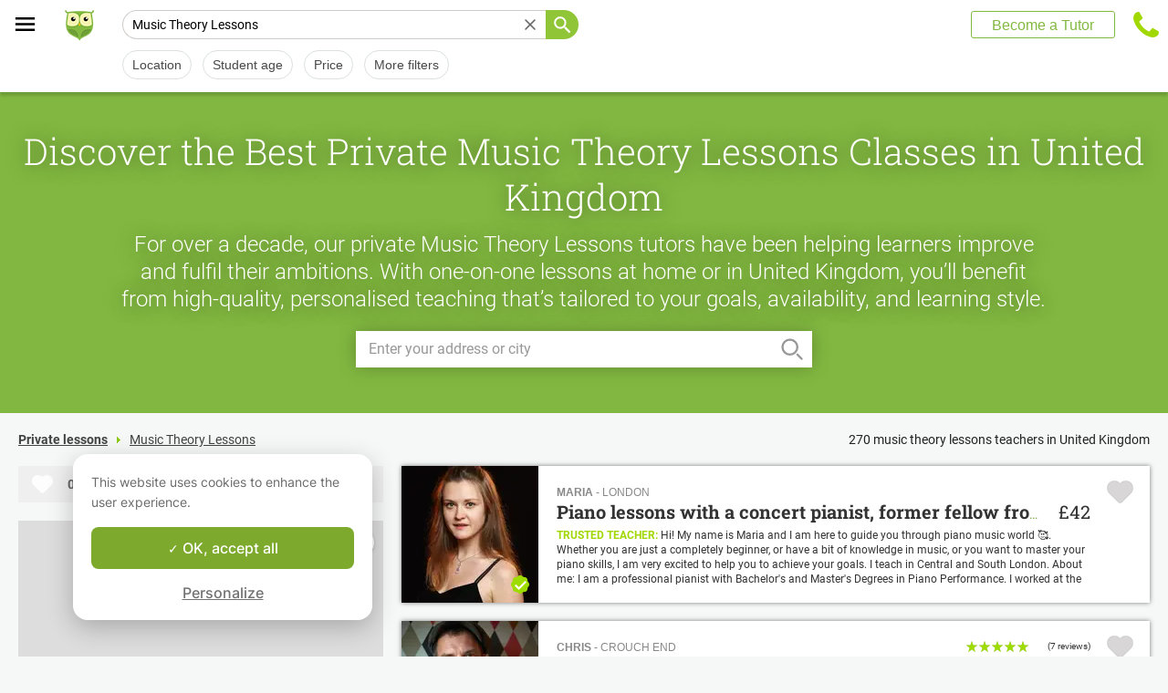

--- FILE ---
content_type: text/html; charset=utf-8
request_url: https://www.apprentus.co.uk/music-theory-lessons-1/united-kingdom
body_size: 55685
content:
<!DOCTYPE html>
<html class='' dir='ltr' lang='en'>
<head><meta charset='utf-8'>
<title>Music Theory Lessons lessons in United Kingdom for home tuition</title>
<meta content='Music Theory Lessons lessons in United Kingdom. Learn music theory lessons with our teachers, at home or in studio, whatever your level, beginner or advanced.
Our music theory lessons teachers will help you to improve.' data-react-helmet name='description' property='og:description'>
<meta content='https://apprentus-staging.twic.pics/logos/1200x630-illustration.png' data-react-helmet name='image' property='og:image'>
<meta content='Music Theory Lessons lessons in United Kingdom for home tuition' data-react-helmet name='twitter:title' property=''>
<meta content='summary_large_image' data-react-helmet name='twitter:card' property=''>
<meta content='@Apprentus' data-react-helmet name='twitter:creator' property=''>
<meta content='Music Theory Lessons lessons in United Kingdom. Learn music theory lessons with our teachers, at home or in studio, whatever your level, beginner or advanced.
Our music theory lessons teachers will help you to improve.' data-react-helmet name='twitter:description' property=''>
<meta content='https://apprentus-staging.twic.pics/logos/1200x630-illustration.png' data-react-helmet name='twitter:image' property=''>
<meta content='https://www.apprentus.co.uk/music-theory-lessons-1/united-kingdom' property='og:url'>
<meta content='website' property='og:type'>
<meta content='970583034343436' property='fb:app_id'>

<meta content='9cqVeHjMCRWg72bmWyqKXQEKwGCd-C0JyvekMpKl3ME' name='google-site-verification'>

<meta content='width=device-width, initial-scale=1' name='viewport'>
<meta content='A6FEBD94AE1AA05E180A8C2940E311FC' name='msvalidate.01'>
<meta name="csrf-param" content="authenticity_token" />
<meta name="csrf-token" content="qwN6StE3Y80lTUe4xkZlbPBPlS1kpF-hanCwFn1pbWrjKSTtKDlpxCc2iMSfLi9s-yHWNG5VLlQjFM4pswJfWw" />
<meta content='index, follow' name='robots'>
<!-- Safari on iOS specific theme-color -->
<meta content='#FFFFFF' media='(prefers-color-scheme: light)' name='theme-color'>
<meta content='#FFFFFF' media='(prefers-color-scheme: dark)' name='theme-color'>
<link rel="stylesheet" href="/assets/application-a75da893c52075ed322cc78d113ff1939d370a1a2ffa3e2ef2160f75d96a75ff.css" media="all" />
<link href='/assets/bundles/vendor-c438ccae365d27391614.css' rel='stylesheet' type='text/css' />
<link href='/assets/bundles/header-83366abf5abd944e8c01.css' rel='stylesheet' type='text/css' />
<link href='/assets/bundles/search-b4eac23b3083bb016d25.css' rel='stylesheet' type='text/css' />

<link data-react-helmet href='https://www.apprentus.co.uk/music-theory-lessons-1/united-kingdom' rel='canonical'>
<link data-react-helmet href='https://www.apprentus.co.uk/music-theory-lessons-1/united-kingdom/2' rel='next'>
<link data-react-helmet href='https://www.apprentus.co.uk/music-theory-lessons-1/united-kingdom' hreflang='en-gb' rel='alternate'>
<link href='/assets/favicon.png' rel='shortcut icon'>
<link href='/manifest.json' rel='manifest'>
<link href='/opensearch.xml' rel='search' title='Apprentus' type='application/opensearchdescription+xml'>

<script>
  window.onReady = []
  window.initMap = () => {}
</script>
<script type="application/ld+json">
  {"@context":"https://schema.org","@type":"EducationalOrganization","legalName":"Apprentus Ltd.","name":"Apprentus","id":"https://www.apprentus.co.uk/#organization","url":"https://www.apprentus.co.uk/","logo":"https://www.apprentus.co.uk/logos/tutoring-Private-Teachers.png","contactPoint":[{"@type":"ContactPoint","telephone":"+44 20 3893 2893","contactType":"customer service"}],"sameAs":["https://www.facebook.com/Apprentus","http://www.twitter.com/apprentus","https://www.linkedin.com/company/apprentus","https://www.youtube.com/user/ApprentusVideos"],"areaServed":"GB","aggregateRating":{"@type":"AggregateRating","ratingValue":"4.9","reviewCount":"42490","bestRating":"5","worstRating":"1"}}
</script>

    <script data-react-helmet="true" type="application/ld+json">{"@context":"http://schema.org","@type":"Product","name":"Music Theory Lessons in United Kingdom\n","aggregateRating":{"@type":"AggregateRating","ratingValue":4.96,"reviewCount":27},"review":[{"@type":"Review","reviewBody":"It's been a real pleasure to learn with Robin! His classes are always exciting, simple to follow, informative, and most importantly, entertaining! He has aided me in further realising the beauty of the piano  through the fascinating genre of jazz music. I look forward to improvising new melodies and tunes every day thanks to Robin's patient and skilled instruction. A fantastic piano teacher, 10/10!","author":{"@type":"Person","name":"Anita"},"datePublished":"2021-07-30T01:42:54-04:00","reviewRating":{"@type":"Rating","ratingValue":5}},{"@type":"Review","reviewBody":"Highly recommended! \nIt was really nice to receive a message from Lou regarding our search for guitar lessons! Due to corona and a closed school, my 13 year old had more time to play guitar and she wanted to learn more about composition/scales. How cool that for online lessons, distance is no obstacle (we live in Luxembourg). We highly recommend Lou's enthusiastic and professional lessons!","author":{"@type":"Person","name":"Saskia"},"datePublished":"2020-08-23T05:38:21-04:00","reviewRating":{"@type":"Rating","ratingValue":5}},{"@type":"Review","reviewBody":"I booked Emma to provide five half-hour lessons for my 9-year-old daughter as an introduction to improvising. She managed to quickly assess my daughter's initial abilities, and come up with some solid starting points that were all well-explained and which my daughter understood and enjoyed. Many thanks!","author":{"@type":"Person","name":"Richard"},"datePublished":"2020-07-30T07:57:23-04:00","reviewRating":{"@type":"Rating","ratingValue":5}}]}</script><script data-react-helmet="true" type="application/ld+json">{"@context":"https://schema.org","@type":"BreadcrumbList","name":"BreadcrumbList","itemListElement":[{"@type":"ListItem","position":1,"name":"Private lessons","item":"https://www.apprentus.co.uk/"},{"@type":"ListItem","position":2,"name":"Music Theory Lessons","item":"https://www.apprentus.co.uk/music-theory-lessons-1/united-kingdom"}]}</script>

<!-- Facebook Pixel Code -->
<script>
  setTimeout(function() {
      !function(f,b,e,v,n,t,s)
      {if(f.fbq)return;n=f.fbq=function(){n.callMethod?
          n.callMethod.apply(n,arguments):n.queue.push(arguments)};
          if(!f._fbq)f._fbq=n;n.push=n;n.loaded=!0;n.version='2.0';
          n.queue=[];t=b.createElement(e);t.async=!0;
          t.src=v;s=b.getElementsByTagName(e)[0];
          s.parentNode.insertBefore(t,s)}(window, document,'script',
          'https://connect.facebook.net/en_US/fbevents.js');
      fbq('init', '291716994895840', { em: "", ln: "", fn: "" });
      fbq('track', 'PageView');
  }, 5000)
</script>
<noscript><img height="1" width="1" style="display:none" src="https://www.facebook.com/tr?id=291716994895840&ev=PageView&noscript=1" alt="facebook"/></noscript>
<!-- End Facebook Pixel Code -->

<!-- Begin Inspectlet Embed Code -->
<script id="inspectletjs">
        window.__insp = window.__insp || [];
        __insp.push(['wid', 802722786]);

        window.setTimeout(function() {

        (function() {

                function ldinsp(){if(typeof window.__inspld != "undefined") return; window.__inspld = 1; var insp = document.createElement('script'); insp.async = true; insp.id = "inspsync"; insp.src = ('https:' == document.location.protocol ? 'https' : 'http') + '://cdn.inspectlet.com/inspectlet.js'; var x = document.getElementsByTagName('script')[0]; x.parentNode.insertBefore(insp, x); };
                setTimeout(ldinsp, 500); document.readyState != "complete" ? (window.attachEvent ? window.attachEvent('onload', ldinsp) : window.addEventListener('load', ldinsp, false)) : ldinsp();
        })();

        }, 5000)
</script>
<!-- End Inspectlet Embed Code -->

<script src="/tarteaucitron.js-1.19.0/tarteaucitron.min.js"></script>

<script type="text/javascript">
  tarteaucitron.init ({
    'privacyUrl': '', /* Privacy policy url */
    'bodyPosition': 'bottom', /* or top to bring it as first element for accessibility */

    'hashtag': '#tarteaucitron', /* Open the panel with this hashtag */
    'cookieName': 'tarteaucitron', /* Cookie name */

    'orientation': 'popup', /* Banner position (top - bottom) */

    'groupServices': true, /* Group services by category */
    'showDetailsOnClick': false, /* Click to expand the description */
    'serviceDefaultState': 'wait', /* Default state (true - wait - false) */

    'showAlertSmall': false, /* Show the small banner on bottom right */
    'cookieslist': false, /* Show the cookie list */

    'closePopup': false, /* Show a close X on the banner */

    'showIcon': false, /* Show cookie icon to manage cookies */
    //"iconSrc": "", /* Optionnal: URL or base64 encoded image */
    'iconPosition': 'BottomLeft', /* BottomRight, BottomLeft, TopRight and TopLeft */

    'adblocker': false, /* Show a Warning if an adblocker is detected */

    'DenyAllCta': false, /* Show the deny all button */
    'AcceptAllCta': true, /* Show the accept all button when highPrivacy on */
    'highPrivacy': true, /* HIGHLY RECOMMANDED Disable auto consent */
    'alwaysNeedConsent': false, /* Ask the consent for "Privacy by design" services */

    'handleBrowserDNTRequest': false, /* If Do Not Track == 1, disallow all */

    'removeCredit': true, /* Remove credit link */
    'moreInfoLink': false, /* Show more info link */

    'useExternalCss': false, /* If false, the tarteaucitron.css file will be loaded */
    'useExternalJs': false, /* If false, the tarteaucitron.js file will be loaded */

    //"cookieDomain": ".my-multisite-domaine.fr", /* Shared cookie for multisite */

    'readmoreLink': '', /* Change the default readmore link */

    'mandatory': true, /* Show a message about mandatory cookies */
    'mandatoryCta': true, /* Show the disabled accept button when mandatory on */

    //"customCloserId": "", /* Optional a11y: Custom element ID used to open the panel */

    'googleConsentMode': true, /* Enable Google Consent Mode v2 for Google ads and GA4 */

    'partnersList': false /* Show the number of partners on the popup/middle banner */
  })

  tarteaucitron.user.googleadsId = 'AW-9140613693';
  (tarteaucitron.job = tarteaucitron.job || []).push('googleads');

  tarteaucitron.user.facebookpixelId = '291716994895840'; tarteaucitron.user.facebookpixelMore = function () { /* add here your optionnal facebook pixel function */ };
  (tarteaucitron.job = tarteaucitron.job || []).push('facebookpixel');
</script>

  <script>
    tarteaucitron.user.googletagmanagerId = 'GTM-PNH5F85';
    (tarteaucitron.job = tarteaucitron.job || []).push('googletagmanager');

    // Pushing gcmanalyticsstorage to the tarteaucitron job array to control consent for Google Analytics cookies
    (tarteaucitron.job = tarteaucitron.job || []).push('gcmanalyticsstorage');
  </script>

</head>
<script>
    var Tawk_API=Tawk_API||{}, Tawk_LoadStart=new Date();
    window.setTimeout(function() {
        var s1=document.createElement("script"),s0=document.getElementsByTagName("script")[0];
        s1.async=true;
        s1.src= 'https://embed.tawk.to/61c096e580b2296cfdd29ff4/1fnc5qpf6';
        s1.charset='UTF-8';
        s1.setAttribute('crossorigin','*');
        s0.parentNode.insertBefore(s1,s0);
    }, 30000)
</script>

<body class='responsive layout-application locale-en' data-action='index' data-beta-mode='false' data-controller='Search' data-currency='GBP' data-default-country='gb' data-env='production' data-full-layout='true' data-is-admin='false' data-is-translator='false' data-language-url='en-gb' data-locale='en' data-root-path='/' data-root-url='https://www.apprentus.co.uk/' data-user='0' remote-ip='3.18.214.123'>
<noscript>
<iframe height='0' src='https://www.googletagmanager.com/ns.html?id=GTM-PNH5F85' style='display:none;visibility:hidden' width='0'></iframe>
</noscript>
<input id='data-controller' type='hidden' value='Search'>
<input id='data-action' type='hidden' value='index'>
<input id='data-locale' type='hidden' value='en'>

<div id='wrap'>
<div class='hide-on-booking' style='display: block'>

</div>
<div id='above-header'></div>
  <script type="application/json" id="js-react-on-rails-context">{"railsEnv":"production","inMailer":false,"i18nLocale":"en","i18nDefaultLocale":"en","rorVersion":"11.3.1","rorPro":false,"href":"https://www.apprentus.co.uk/music-theory-lessons-1/united-kingdom","location":"/music-theory-lessons-1/united-kingdom","scheme":"https","host":"www.apprentus.co.uk","port":null,"pathname":"/music-theory-lessons-1/united-kingdom","search":null,"httpAcceptLanguage":null,"scene":"search","hasAvatar":null,"isTeacher":null,"currentUserId":null,"currentUserName":null,"currentUserEmail":null,"languageUrl":"en-gb","sessionCountry":"gb","dpr":null,"loadCounter":1,"featureFlags":{},"eventDialog":{},"headerProps":{"isLoggedIn":false,"categorySuggestions":[{"value":722,"name":"French","slug":"french-lessons","is_tag":false},{"value":357,"name":"Guitar","slug":"guitar-lessons","is_tag":false},{"value":723,"name":"English","slug":"english-lessons","is_tag":false},{"value":391,"name":"Math","slug":"math-lessons","is_tag":false},{"value":707,"name":"Spanish","slug":"spanish-lessons","is_tag":false},{"value":433,"name":"Physics","slug":"physics-lessons","is_tag":false},{"value":717,"name":"Arabic","slug":"arabic-lessons","is_tag":false},{"value":436,"name":"Piano","slug":"piano-lessons","is_tag":false},{"value":547,"name":"Drums","slug":"drums-lessons","is_tag":false}],"showSearchbox":false,"isSearchPage":true,"isInboxThreadPage":false,"favouritesCount":0,"unreadMessageCount":0,"coursesCount":0,"profileMenuItems":null,"avatar":"https://www.apprentus.com/assets/design/default_avatar.png","teachPath":"/courses/new","rootPath":"/","inboxPath":"/inbox","favouritesPath":"/favourites","loginPath":"/login?main_login=true","isHomePage":false,"profilePath":"/profile","firstName":null,"signupPath":"/signup?main_signup=true","countryMenuInformation":{"country":"GB","countryName":"United Kingdom","language":44,"currency":"GBP"},"countryMenuOptions":{"countries":[{"value":"GB","label":"United Kingdom","currency_code":"GBP","order":1}],"languages":[{"value":55,"label":"Deutsch","shortcode":"de"},{"value":44,"label":"English","shortcode":"en"},{"value":152,"label":"Español","shortcode":"es"},{"value":51,"label":"Français","shortcode":"fr"},{"value":42,"label":"Nederlands","shortcode":"nl"},{"value":8,"label":"العربية","shortcode":"ar"}],"currencies":["AED","ARS","AUD","BHD","BRL","CAD","CHF","CNY","COP","CZK","DKK","DZD","EGP","EUR","GBP","HKD","HUF","IDR","ILS","INR","JOD","JPY","KRW","KWD","MAD","MXN","MYR","NOK","NZD","PHP","PLN","QAR","RUB","SAR","SEK","SGD","THB","TND","TRY","TWD","UAH","USD","VND","XOF","XPF","ZAR"],"mapping":{"default":["en","fr","nl","es","ar","de"],"fr":["fr","en"],"be":["fr","nl","en"],"ch":["en","fr","de"],"cn":["en","fr"],"gb":["en","fr"],"ie":["en"],"us":["en"],"nl":["nl","en"],"ee":["en"],"ca":["en","fr"],"lu":["en","fr"],"es":["es","en","fr"],"de":["de","en"],"at":["de","en"],"eg":["ar"],"sa":["ar"],"ae":["ar"],"qa":["ar"],"mx":["es"]}},"mainMenuItems":[{"name":"home","title":"Home","link":"/"},{"name":"help","title":"How can we help?","link":"/help/take_private_lessons"},{"name":"become_tutor","title":"Become a Tutor","link":"/courses/new"}],"isRecruitmentPage":false},"footerProps":{"showPress":false,"pages":[[{"link":"https://www.apprentus.co.uk/t/private-lessons-in-the-uk/how-to-find-a-private-teacher","title":"How Apprentus Works"},{"link":"https://www.apprentus.co.uk/looking-for-a-teacher","title":"Request a teacher"},{"link":"https://www.apprentus.co.uk/help/take_private_lessons","title":"Help"},{"link":"https://www.apprentus.co.uk/press","title":"Press"}],[{"link":"https://www.apprentus.co.uk/about","title":"About Us"},{"link":"https://www.apprentus.co.uk/how-to-become-a-tutor-teacher","title":"Tutor Teacher Jobs"},{"link":"https://www.apprentus.co.uk/terms","title":"Terms \u0026 Privacy"},{"link":"https://www.apprentus.co.uk/gift-card-music-languages-lessons","title":"Gift Cards"}]],"aboutApprentus":"Apprentus is the best way to \u003cstrong\u003efind high-quality teachers\u003c/strong\u003e in hundreds of different subjects. From math tutoring to yoga, our mission is to provide thousands of searchable and bookable classes.","socialMediaIcons":[[{"name":"Facebook","icon":"facebook","link":"https://www.facebook.com/Apprentus","icon_url":"/assets/design/facebook-squared.png"},{"name":"Instagram","icon":"instagram","link":"https://www.instagram.com/apprentus.en","icon_url":"/assets/design/flatten-instagram.png"}],[{"name":"X","icon":"twitterX","link":"https://twitter.com/apprentus","icon_url":"/assets/design/flatten-twitter-squared.png"},{"name":"YouTube","icon":"youtube","link":"https://www.youtube.com/user/apprentusvideos","icon_url":"/assets/design/flatten-youtube.png"}]],"reviews":{"domain":"www.apprentus.co.uk","totalReviews":"42490","stars":"4.9","reviewsPageUrl":"/apprentus-reviews"},"inviteFriends":{"invite_path":"/invite","img_url":"/assets/owl/happy.png","img_url_retina":"/assets/owl/happy@2x.png","invite_bonus_sum":"£50"},"subscribeUrl":"/mails/subscribe","allCountries":[{"url":"https://www.apprentus.fr/","title":"Cours particuliers et professeurs à domicile en France","country":"fr","text":"Cours particuliers en France"},{"url":"https://www.apprentus.com/en-fr/","title":"Private teacher to learn language, music or school tutoring at home in France","country":"fr","text":"Private lessons in France"},{"url":"https://www.apprentus.be/","title":"Cours particuliers et professeurs à domicile en Belgique","country":"be","text":"Cours particuliers en Belgique"},{"url":"https://www.apprentus.com/nl-be/","title":"Privé leraar om talen te leren, muziek of bijles aan huis in België","country":"be","text":"Privélessen in België"},{"url":"https://www.apprentus.com/en-be/","title":"Private teacher to learn language, music or school tutoring at home in Belgium","country":"be","text":"Private lessons in Belgium"},{"url":"https://www.apprentus.com/en-ch/","title":"Private teacher to learn language, music or school tutoring at home in Switzerland","country":"ch","text":"Private lessons in Switzerland"},{"url":"https://www.apprentus.ch/","title":"Cours particuliers et professeurs à domicile en Suisse","country":"ch","text":"Cours particuliers en Suisse"},{"url":"https://www.apprentus.com/de-ch/","title":"Nachhilfe und Nachhilfelehrer zu Hause in der Schweiz","country":"ch","text":"Nachhilfe in der Schweiz"},{"url":"https://www.apprentus.com/en-cn/","title":"Private teacher to learn language, music or school tutoring at home in China","country":"cn","text":"Private lessons in China"},{"url":"https://www.apprentus.com/fr-cn/","title":"Cours particuliers et professeurs à domicile en Chine","country":"cn","text":"Cours particuliers en Chine"},{"url":"https://www.apprentus.co.uk/fr/","title":"Cours particuliers et professeurs à domicile ","country":"gb","text":"Cours particuliers "},{"url":"https://www.apprentus.com/en-ie/","title":"Private teacher to learn language, music or school tutoring at home in Ireland","country":"ie","text":"Private lessons in Ireland"},{"url":"https://www.apprentus.com/en-us/","title":"Private teacher to learn language, music or school tutoring at home in The USA","country":"us","text":"Private lessons in The USA"},{"url":"https://www.apprentus.nl/","title":"Privé leraar om talen te leren, muziek of bijles aan huis in Nederland","country":"nl","text":"Privélessen in Nederland"},{"url":"https://www.apprentus.com/en-nl/","title":"Private teacher to learn language, music or school tutoring at home in The Netherlands","country":"nl","text":"Private lessons in The Netherlands"},{"url":"https://www.apprentus.com/en-ee/","title":"Private teacher to learn language, music or school tutoring at home in Estonia","country":"ee","text":"Private lessons in Estonia"},{"url":"https://www.apprentus.ca/","title":"Private teacher to learn language, music or school tutoring at home in Canada","country":"ca","text":"Private lessons in Canada"},{"url":"https://www.apprentus.com/fr-ca/","title":"Cours particuliers et professeurs à domicile au Canada","country":"ca","text":"Cours particuliers au Canada"},{"url":"https://www.apprentus.com/en-lu/","title":"Private teacher to learn language, music or school tutoring at home in Luxembourg","country":"lu","text":"Private lessons in Luxembourg"},{"url":"https://www.apprentus.lu/","title":"Cours particuliers et professeurs à domicile au Luxembourg","country":"lu","text":"Cours particuliers au Luxembourg"},{"url":"https://www.apprentus.es/","title":"Clases particulares y profesores a domicilio en España","country":"es","text":"Clases particulares en España"},{"url":"https://www.apprentus.com/en-es/","title":"Private teacher to learn language, music or school tutoring at home in Spain","country":"es","text":"Private lessons in Spain"},{"url":"https://www.apprentus.com/fr-es/","title":"Cours particuliers et professeurs à domicile ","country":"es","text":"Cours particuliers "},{"url":"https://www.apprentus.com/de-de/","title":"Nachhilfe und Nachhilfelehrer zu Hause in Deutschland","country":"de","text":"Nachhilfe in Deutschland"},{"url":"https://www.apprentus.com/en-de/","title":"Private teacher to learn language, music or school tutoring at home in Germany","country":"de","text":"Private lessons in Germany"},{"url":"https://www.apprentus.at/","title":"Nachhilfe und Nachhilfelehrer zu Hause in Österreich","country":"at","text":"Nachhilfe in Österreich"},{"url":"https://www.apprentus.com/en-at/","title":"Private teacher to learn language, music or school tutoring at home in Austria","country":"at","text":"Private lessons in Austria"},{"url":"https://www.apprentus.com/ar-eg/","title":"مدرس خاص لتعلم اللغة أو الموسيقى أو المساعدة على الواجبات المدرسية في المنزل في في مصر","country":"eg","text":"دروس خصوصية في مصر"},{"url":"https://www.apprentus.com/ar-sa/","title":"مدرس خاص لتعلم اللغة أو الموسيقى أو المساعدة على الواجبات المدرسية في المنزل في في السعودية","country":"sa","text":"دروس خصوصية في السعودية"},{"url":"https://www.apprentus.com/ar-ae/","title":"مدرس خاص لتعلم اللغة أو الموسيقى أو المساعدة على الواجبات المدرسية في المنزل في في الإمارات","country":"ae","text":"دروس خصوصية في الإمارات"},{"url":"https://www.apprentus.com/ar-qa/","title":"مدرس خاص لتعلم اللغة أو الموسيقى أو المساعدة على الواجبات المدرسية في المنزل في في قطر","country":"qa","text":"دروس خصوصية في قطر"},{"url":"https://www.apprentus.mx/","title":"Clases particulares y profesores a domicilio en Mexico","country":"mx","text":"Clases particulares en Mexico"}],"onlineCategories":[],"allCities":[{"title":"A","url":"/cities/a"},{"title":"B","url":"/cities/b"},{"title":"C","url":"/cities/c"},{"title":"D","url":"/cities/d"},{"title":"E","url":"/cities/e"},{"title":"F","url":"/cities/f"},{"title":"G","url":"/cities/g"},{"title":"H","url":"/cities/h"},{"title":"I","url":"/cities/i"},{"title":"J","url":"/cities/j"},{"title":"K","url":"/cities/k"},{"title":"L","url":"/cities/l"},{"title":"M","url":"/cities/m"},{"title":"N","url":"/cities/n"},{"title":"O","url":"/cities/o"},{"title":"P","url":"/cities/p"},{"title":"Q","url":"/cities/q"},{"title":"R","url":"/cities/r"},{"title":"S","url":"/cities/s"},{"title":"T","url":"/cities/t"},{"title":"U","url":"/cities/u"},{"title":"V","url":"/cities/v"},{"title":"W","url":"/cities/w"},{"title":"X","url":"/cities/x"},{"title":"Y","url":"/cities/y"},{"title":"Z","url":"/cities/z"}],"isLoggedIn":false},"startFullscreen":false,"plainLayout":false,"contentClassName":"body container clearfix nopadding","hootPhoneNumber":null,"timezoneNames":[{"value":"Etc/GMT+12","utc_offset":-43200,"label":"(GMT -12:00) GMT+12","country":"GMT+12"},{"value":"Pacific/Niue","utc_offset":-39600,"label":"(GMT -11:00) Niue","country":"Niue"},{"value":"Pacific/Pago_Pago","utc_offset":-39600,"label":"(GMT -11:00) Pago Pago","country":"Pago Pago"},{"value":"Pacific/Samoa","utc_offset":-39600,"label":"(GMT -11:00) Samoa","country":"Samoa"},{"value":"Etc/GMT+11","utc_offset":-39600,"label":"(GMT -11:00) GMT+11","country":"GMT+11"},{"value":"Pacific/Midway","utc_offset":-39600,"label":"(GMT -11:00) Midway","country":"Midway"},{"value":"Pacific/Niue","utc_offset":-39600,"label":"(GMT -11:00) Niue","country":"Niue"},{"value":"Pacific/Pago_Pago","utc_offset":-39600,"label":"(GMT -11:00) Pago Pago","country":"Pago Pago"},{"value":"Pacific/Samoa","utc_offset":-39600,"label":"(GMT -11:00) Samoa","country":"Samoa"},{"value":"US/Samoa","utc_offset":-39600,"label":"(GMT -11:00) Samoa","country":"Samoa"},{"value":"America/Adak","utc_offset":-36000,"label":"(GMT -10:00) Adak","country":"Adak"},{"value":"America/Atka","utc_offset":-36000,"label":"(GMT -10:00) Atka","country":"Atka"},{"value":"Pacific/Honolulu","utc_offset":-36000,"label":"(GMT -10:00) Honolulu","country":"Honolulu"},{"value":"Pacific/Tahiti","utc_offset":-36000,"label":"(GMT -10:00) Tahiti","country":"Tahiti"},{"value":"US/Aleutian","utc_offset":-36000,"label":"(GMT -10:00) Aleutian","country":"Aleutian"},{"value":"America/Adak","utc_offset":-36000,"label":"(GMT -10:00) Adak","country":"Adak"},{"value":"America/Atka","utc_offset":-36000,"label":"(GMT -10:00) Atka","country":"Atka"},{"value":"Etc/GMT+10","utc_offset":-36000,"label":"(GMT -10:00) GMT+10","country":"GMT+10"},{"value":"HST","utc_offset":-36000,"label":"(GMT -10:00) HST","country":"HST"},{"value":"Pacific/Honolulu","utc_offset":-36000,"label":"(GMT -10:00) Honolulu","country":"Honolulu"},{"value":"Pacific/Johnston","utc_offset":-36000,"label":"(GMT -10:00) Johnston","country":"Johnston"},{"value":"Pacific/Rarotonga","utc_offset":-36000,"label":"(GMT -10:00) Rarotonga","country":"Rarotonga"},{"value":"Pacific/Tahiti","utc_offset":-36000,"label":"(GMT -10:00) Tahiti","country":"Tahiti"},{"value":"US/Aleutian","utc_offset":-36000,"label":"(GMT -10:00) Aleutian","country":"Aleutian"},{"value":"US/Hawaii","utc_offset":-36000,"label":"(GMT -10:00) Hawaii","country":"Hawaii"},{"value":"Pacific/Marquesas","utc_offset":-34200,"label":"(GMT -09:30) Marquesas","country":"Marquesas"},{"value":"America/Anchorage","utc_offset":-32400,"label":"(GMT -09:00) Anchorage","country":"Anchorage"},{"value":"America/Juneau","utc_offset":-32400,"label":"(GMT -09:00) Juneau","country":"Juneau"},{"value":"America/Metlakatla","utc_offset":-32400,"label":"(GMT -09:00) Metlakatla","country":"Metlakatla"},{"value":"America/Nome","utc_offset":-32400,"label":"(GMT -09:00) Nome","country":"Nome"},{"value":"America/Sitka","utc_offset":-32400,"label":"(GMT -09:00) Sitka","country":"Sitka"},{"value":"America/Yakutat","utc_offset":-32400,"label":"(GMT -09:00) Yakutat","country":"Yakutat"},{"value":"US/Alaska","utc_offset":-32400,"label":"(GMT -09:00) Alaska","country":"Alaska"},{"value":"America/Anchorage","utc_offset":-32400,"label":"(GMT -09:00) Anchorage","country":"Anchorage"},{"value":"America/Juneau","utc_offset":-32400,"label":"(GMT -09:00) Juneau","country":"Juneau"},{"value":"America/Metlakatla","utc_offset":-32400,"label":"(GMT -09:00) Metlakatla","country":"Metlakatla"},{"value":"America/Nome","utc_offset":-32400,"label":"(GMT -09:00) Nome","country":"Nome"},{"value":"America/Sitka","utc_offset":-32400,"label":"(GMT -09:00) Sitka","country":"Sitka"},{"value":"America/Yakutat","utc_offset":-32400,"label":"(GMT -09:00) Yakutat","country":"Yakutat"},{"value":"Etc/GMT+9","utc_offset":-32400,"label":"(GMT -09:00) GMT+9","country":"GMT+9"},{"value":"Pacific/Gambier","utc_offset":-32400,"label":"(GMT -09:00) Gambier","country":"Gambier"},{"value":"US/Alaska","utc_offset":-32400,"label":"(GMT -09:00) Alaska","country":"Alaska"},{"value":"America/Ensenada","utc_offset":-28800,"label":"(GMT -08:00) Ensenada","country":"Ensenada"},{"value":"America/Los_Angeles","utc_offset":-28800,"label":"(GMT -08:00) Los Angeles","country":"Los Angeles"},{"value":"America/Santa_Isabel","utc_offset":-28800,"label":"(GMT -08:00) Santa Isabel","country":"Santa Isabel"},{"value":"America/Tijuana","utc_offset":-28800,"label":"(GMT -08:00) Tijuana","country":"Tijuana"},{"value":"America/Vancouver","utc_offset":-28800,"label":"(GMT -08:00) Vancouver","country":"Vancouver"},{"value":"Canada/Pacific","utc_offset":-28800,"label":"(GMT -08:00) Pacific","country":"Pacific"},{"value":"Pacific/Pitcairn","utc_offset":-28800,"label":"(GMT -08:00) Pitcairn","country":"Pitcairn"},{"value":"America/Ensenada","utc_offset":-28800,"label":"(GMT -08:00) Ensenada","country":"Ensenada"},{"value":"America/Los_Angeles","utc_offset":-28800,"label":"(GMT -08:00) Los Angeles","country":"Los Angeles"},{"value":"America/Santa_Isabel","utc_offset":-28800,"label":"(GMT -08:00) Santa Isabel","country":"Santa Isabel"},{"value":"America/Tijuana","utc_offset":-28800,"label":"(GMT -08:00) Tijuana","country":"Tijuana"},{"value":"America/Vancouver","utc_offset":-28800,"label":"(GMT -08:00) Vancouver","country":"Vancouver"},{"value":"Canada/Pacific","utc_offset":-28800,"label":"(GMT -08:00) Pacific","country":"Pacific"},{"value":"Etc/GMT+8","utc_offset":-28800,"label":"(GMT -08:00) GMT+8","country":"GMT+8"},{"value":"Mexico/BajaNorte","utc_offset":-28800,"label":"(GMT -08:00) BajaNorte","country":"BajaNorte"},{"value":"PST8PDT","utc_offset":-28800,"label":"(GMT -08:00) PST8PDT","country":"PST8PDT"},{"value":"Pacific/Pitcairn","utc_offset":-28800,"label":"(GMT -08:00) Pitcairn","country":"Pitcairn"},{"value":"US/Pacific","utc_offset":-28800,"label":"(GMT -08:00) Pacific","country":"Pacific"},{"value":"America/Boise","utc_offset":-25200,"label":"(GMT -07:00) Boise","country":"Boise"},{"value":"America/Cambridge_Bay","utc_offset":-25200,"label":"(GMT -07:00) Cambridge Bay","country":"Cambridge Bay"},{"value":"America/Creston","utc_offset":-25200,"label":"(GMT -07:00) Creston","country":"Creston"},{"value":"America/Dawson","utc_offset":-25200,"label":"(GMT -07:00) Dawson","country":"Dawson"},{"value":"America/Inuvik","utc_offset":-25200,"label":"(GMT -07:00) Inuvik","country":"Inuvik"},{"value":"America/Dawson_Creek","utc_offset":-25200,"label":"(GMT -07:00) Dawson Creek","country":"Dawson Creek"},{"value":"America/Denver","utc_offset":-25200,"label":"(GMT -07:00) Denver","country":"Denver"},{"value":"America/Edmonton","utc_offset":-25200,"label":"(GMT -07:00) Edmonton","country":"Edmonton"},{"value":"America/Fort_Nelson","utc_offset":-25200,"label":"(GMT -07:00) Fort Nelson","country":"Fort Nelson"},{"value":"America/Hermosillo","utc_offset":-25200,"label":"(GMT -07:00) Hermosillo","country":"Hermosillo"},{"value":"America/Mazatlan","utc_offset":-25200,"label":"(GMT -07:00) Mazatlan","country":"Mazatlan"},{"value":"America/Phoenix","utc_offset":-25200,"label":"(GMT -07:00) Phoenix","country":"Phoenix"},{"value":"America/Shiprock","utc_offset":-25200,"label":"(GMT -07:00) Shiprock","country":"Shiprock"},{"value":"America/Whitehorse","utc_offset":-25200,"label":"(GMT -07:00) Whitehorse","country":"Whitehorse"},{"value":"America/Yellowknife","utc_offset":-25200,"label":"(GMT -07:00) Yellowknife","country":"Yellowknife"},{"value":"Canada/Mountain","utc_offset":-25200,"label":"(GMT -07:00) Mountain","country":"Mountain"},{"value":"Canada/Yukon","utc_offset":-25200,"label":"(GMT -07:00) Yukon","country":"Yukon"},{"value":"MST","utc_offset":-25200,"label":"(GMT -07:00) MST","country":"MST"},{"value":"US/Arizona","utc_offset":-25200,"label":"(GMT -07:00) Arizona","country":"Arizona"},{"value":"America/Boise","utc_offset":-25200,"label":"(GMT -07:00) Boise","country":"Boise"},{"value":"America/Cambridge_Bay","utc_offset":-25200,"label":"(GMT -07:00) Cambridge Bay","country":"Cambridge Bay"},{"value":"America/Creston","utc_offset":-25200,"label":"(GMT -07:00) Creston","country":"Creston"},{"value":"America/Dawson","utc_offset":-25200,"label":"(GMT -07:00) Dawson","country":"Dawson"},{"value":"America/Dawson_Creek","utc_offset":-25200,"label":"(GMT -07:00) Dawson Creek","country":"Dawson Creek"},{"value":"America/Denver","utc_offset":-25200,"label":"(GMT -07:00) Denver","country":"Denver"},{"value":"America/Edmonton","utc_offset":-25200,"label":"(GMT -07:00) Edmonton","country":"Edmonton"},{"value":"America/Fort_Nelson","utc_offset":-25200,"label":"(GMT -07:00) Fort Nelson","country":"Fort Nelson"},{"value":"America/Hermosillo","utc_offset":-25200,"label":"(GMT -07:00) Hermosillo","country":"Hermosillo"},{"value":"America/Inuvik","utc_offset":-25200,"label":"(GMT -07:00) Inuvik","country":"Inuvik"},{"value":"America/Mazatlan","utc_offset":-25200,"label":"(GMT -07:00) Mazatlan","country":"Mazatlan"},{"value":"America/Phoenix","utc_offset":-25200,"label":"(GMT -07:00) Phoenix","country":"Phoenix"},{"value":"America/Shiprock","utc_offset":-25200,"label":"(GMT -07:00) Shiprock","country":"Shiprock"},{"value":"America/Whitehorse","utc_offset":-25200,"label":"(GMT -07:00) Whitehorse","country":"Whitehorse"},{"value":"America/Yellowknife","utc_offset":-25200,"label":"(GMT -07:00) Yellowknife","country":"Yellowknife"},{"value":"Canada/Mountain","utc_offset":-25200,"label":"(GMT -07:00) Mountain","country":"Mountain"},{"value":"Canada/Yukon","utc_offset":-25200,"label":"(GMT -07:00) Yukon","country":"Yukon"},{"value":"Etc/GMT+7","utc_offset":-25200,"label":"(GMT -07:00) GMT+7","country":"GMT+7"},{"value":"MST","utc_offset":-25200,"label":"(GMT -07:00) MST","country":"MST"},{"value":"MST7MDT","utc_offset":-25200,"label":"(GMT -07:00) MST7MDT","country":"MST7MDT"},{"value":"Mexico/BajaSur","utc_offset":-25200,"label":"(GMT -07:00) BajaSur","country":"BajaSur"},{"value":"Navajo","utc_offset":-25200,"label":"(GMT -07:00) Navajo","country":"Navajo"},{"value":"US/Arizona","utc_offset":-25200,"label":"(GMT -07:00) Arizona","country":"Arizona"},{"value":"US/Mountain","utc_offset":-25200,"label":"(GMT -07:00) Mountain","country":"Mountain"},{"value":"America/Belize","utc_offset":-21600,"label":"(GMT -06:00) Belize","country":"Belize"},{"value":"America/Chicago","utc_offset":-21600,"label":"(GMT -06:00) Chicago","country":"Chicago"},{"value":"America/Chihuahua","utc_offset":-21600,"label":"(GMT -06:00) Chihuahua","country":"Chihuahua"},{"value":"America/Costa_Rica","utc_offset":-21600,"label":"(GMT -06:00) Costa Rica","country":"Costa Rica"},{"value":"America/Bahia_Banderas","utc_offset":-21600,"label":"(GMT -06:00) Bahía de Banderas","country":"Bahía de Banderas"},{"value":"America/El_Salvador","utc_offset":-21600,"label":"(GMT -06:00) El Salvador","country":"El Salvador"},{"value":"America/Guatemala","utc_offset":-21600,"label":"(GMT -06:00) Guatemala","country":"Guatemala"},{"value":"America/Indiana/Tell_City","utc_offset":-21600,"label":"(GMT -06:00) Tell City IN","country":"Tell City IN"},{"value":"America/Knox_IN","utc_offset":-21600,"label":"(GMT -06:00) Knox IN","country":"Knox IN"},{"value":"America/Managua","utc_offset":-21600,"label":"(GMT -06:00) Managua","country":"Managua"},{"value":"America/Matamoros","utc_offset":-21600,"label":"(GMT -06:00) Matamoros","country":"Matamoros"},{"value":"America/Menominee","utc_offset":-21600,"label":"(GMT -06:00) Menominee","country":"Menominee"},{"value":"America/Merida","utc_offset":-21600,"label":"(GMT -06:00) Merida","country":"Merida"},{"value":"America/Mexico_City","utc_offset":-21600,"label":"(GMT -06:00) Mexico City","country":"Mexico City"},{"value":"America/Monterrey","utc_offset":-21600,"label":"(GMT -06:00) Monterrey","country":"Monterrey"},{"value":"America/Ojinaga","utc_offset":-21600,"label":"(GMT -06:00) Ojinaga","country":"Ojinaga"},{"value":"America/Rainy_River","utc_offset":-21600,"label":"(GMT -06:00) Rainy River","country":"Rainy River"},{"value":"America/Rankin_Inlet","utc_offset":-21600,"label":"(GMT -06:00) Rankin Inlet","country":"Rankin Inlet"},{"value":"America/Regina","utc_offset":-21600,"label":"(GMT -06:00) Regina","country":"Regina"},{"value":"America/Resolute","utc_offset":-21600,"label":"(GMT -06:00) Resolute","country":"Resolute"},{"value":"America/Swift_Current","utc_offset":-21600,"label":"(GMT -06:00) Swift Current","country":"Swift Current"},{"value":"America/Tegucigalpa","utc_offset":-21600,"label":"(GMT -06:00) Tegucigalpa","country":"Tegucigalpa"},{"value":"America/Winnipeg","utc_offset":-21600,"label":"(GMT -06:00) Winnipeg","country":"Winnipeg"},{"value":"Canada/Central","utc_offset":-21600,"label":"(GMT -06:00) Central","country":"Central"},{"value":"Canada/Saskatchewan","utc_offset":-21600,"label":"(GMT -06:00) Saskatchewan","country":"Saskatchewan"},{"value":"America/North_Dakota/New_Salem","utc_offset":-21600,"label":"(GMT -06:00) New Salem ND","country":"New Salem ND"},{"value":"America/Bahia_Banderas","utc_offset":-21600,"label":"(GMT -06:00) Bahia Banderas","country":"Bahia Banderas"},{"value":"America/Belize","utc_offset":-21600,"label":"(GMT -06:00) Belize","country":"Belize"},{"value":"America/Chicago","utc_offset":-21600,"label":"(GMT -06:00) Chicago","country":"Chicago"},{"value":"America/Chihuahua","utc_offset":-21600,"label":"(GMT -06:00) Chihuahua","country":"Chihuahua"},{"value":"America/Costa_Rica","utc_offset":-21600,"label":"(GMT -06:00) Costa Rica","country":"Costa Rica"},{"value":"America/El_Salvador","utc_offset":-21600,"label":"(GMT -06:00) El Salvador","country":"El Salvador"},{"value":"America/Guatemala","utc_offset":-21600,"label":"(GMT -06:00) Guatemala","country":"Guatemala"},{"value":"America/Indiana/Knox","utc_offset":-21600,"label":"(GMT -06:00) Indiana Knox","country":"Indiana Knox"},{"value":"America/Indiana/Tell_City","utc_offset":-21600,"label":"(GMT -06:00) Indiana Tell City","country":"Indiana Tell City"},{"value":"America/Knox_IN","utc_offset":-21600,"label":"(GMT -06:00) Knox IN","country":"Knox IN"},{"value":"America/Managua","utc_offset":-21600,"label":"(GMT -06:00) Managua","country":"Managua"},{"value":"America/Matamoros","utc_offset":-21600,"label":"(GMT -06:00) Matamoros","country":"Matamoros"},{"value":"America/Menominee","utc_offset":-21600,"label":"(GMT -06:00) Menominee","country":"Menominee"},{"value":"America/Merida","utc_offset":-21600,"label":"(GMT -06:00) Merida","country":"Merida"},{"value":"America/Mexico_City","utc_offset":-21600,"label":"(GMT -06:00) Mexico City","country":"Mexico City"},{"value":"America/Monterrey","utc_offset":-21600,"label":"(GMT -06:00) Monterrey","country":"Monterrey"},{"value":"America/North_Dakota/Beulah","utc_offset":-21600,"label":"(GMT -06:00) North Dakota Beulah","country":"North Dakota Beulah"},{"value":"America/North_Dakota/Center","utc_offset":-21600,"label":"(GMT -06:00) North Dakota Center","country":"North Dakota Center"},{"value":"America/North_Dakota/New_Salem","utc_offset":-21600,"label":"(GMT -06:00) North Dakota New Salem","country":"North Dakota New Salem"},{"value":"America/Ojinaga","utc_offset":-21600,"label":"(GMT -06:00) Ojinaga","country":"Ojinaga"},{"value":"America/Rainy_River","utc_offset":-21600,"label":"(GMT -06:00) Rainy River","country":"Rainy River"},{"value":"America/Rankin_Inlet","utc_offset":-21600,"label":"(GMT -06:00) Rankin Inlet","country":"Rankin Inlet"},{"value":"America/Regina","utc_offset":-21600,"label":"(GMT -06:00) Regina","country":"Regina"},{"value":"America/Resolute","utc_offset":-21600,"label":"(GMT -06:00) Resolute","country":"Resolute"},{"value":"America/Swift_Current","utc_offset":-21600,"label":"(GMT -06:00) Swift Current","country":"Swift Current"},{"value":"America/Tegucigalpa","utc_offset":-21600,"label":"(GMT -06:00) Tegucigalpa","country":"Tegucigalpa"},{"value":"America/Winnipeg","utc_offset":-21600,"label":"(GMT -06:00) Winnipeg","country":"Winnipeg"},{"value":"CST6CDT","utc_offset":-21600,"label":"(GMT -06:00) CST6CDT","country":"CST6CDT"},{"value":"Canada/Central","utc_offset":-21600,"label":"(GMT -06:00) Central","country":"Central"},{"value":"Canada/Saskatchewan","utc_offset":-21600,"label":"(GMT -06:00) Saskatchewan","country":"Saskatchewan"},{"value":"Etc/GMT+6","utc_offset":-21600,"label":"(GMT -06:00) GMT+6","country":"GMT+6"},{"value":"Mexico/General","utc_offset":-21600,"label":"(GMT -06:00) General","country":"General"},{"value":"Pacific/Galapagos","utc_offset":-21600,"label":"(GMT -06:00) Galapagos","country":"Galapagos"},{"value":"US/Central","utc_offset":-21600,"label":"(GMT -06:00) Central","country":"Central"},{"value":"US/Indiana-Starke","utc_offset":-21600,"label":"(GMT -06:00) Indiana Starke","country":"Indiana Starke"},{"value":"America/Atikokan","utc_offset":-18000,"label":"(GMT -05:00) Atikokan","country":"Atikokan"},{"value":"America/Bogota","utc_offset":-18000,"label":"(GMT -05:00) Bogota","country":"Bogota"},{"value":"America/Cancun","utc_offset":-18000,"label":"(GMT -05:00) Cancun","country":"Cancun"},{"value":"America/Cayman","utc_offset":-18000,"label":"(GMT -05:00) Cayman","country":"Cayman"},{"value":"America/Coral_Harbour","utc_offset":-18000,"label":"(GMT -05:00) Coral Harbour","country":"Coral Harbour"},{"value":"America/Detroit","utc_offset":-18000,"label":"(GMT -05:00) Detroit","country":"Detroit"},{"value":"America/Eirunepe","utc_offset":-18000,"label":"(GMT -05:00) Eirunepe","country":"Eirunepe"},{"value":"America/Fort_Wayne","utc_offset":-18000,"label":"(GMT -05:00) Fort Wayne","country":"Fort Wayne"},{"value":"America/Grand_Turk","utc_offset":-18000,"label":"(GMT -05:00) Grand Turk","country":"Grand Turk"},{"value":"America/Guayaquil","utc_offset":-18000,"label":"(GMT -05:00) Guayaquil","country":"Guayaquil"},{"value":"America/Havana","utc_offset":-18000,"label":"(GMT -05:00) Havana","country":"Havana"},{"value":"America/Indianapolis","utc_offset":-18000,"label":"(GMT -05:00) Indianapolis","country":"Indianapolis"},{"value":"America/Indiana/Petersburg","utc_offset":-18000,"label":"(GMT -05:00) Petersburg IN","country":"Petersburg IN"},{"value":"America/Indiana/Vevay","utc_offset":-18000,"label":"(GMT -05:00) Vevay IN","country":"Vevay IN"},{"value":"America/Indiana/Vincennes","utc_offset":-18000,"label":"(GMT -05:00) Vincennes IN","country":"Vincennes IN"},{"value":"America/Indiana/Winamac","utc_offset":-18000,"label":"(GMT -05:00) Winamac IN","country":"Winamac IN"},{"value":"America/Iqaluit","utc_offset":-18000,"label":"(GMT -05:00) Iqaluit","country":"Iqaluit"},{"value":"America/Jamaica","utc_offset":-18000,"label":"(GMT -05:00) Jamaica","country":"Jamaica"},{"value":"America/Lima","utc_offset":-18000,"label":"(GMT -05:00) Lima","country":"Lima"},{"value":"America/Louisville","utc_offset":-18000,"label":"(GMT -05:00) Louisville","country":"Louisville"},{"value":"America/Montreal","utc_offset":-18000,"label":"(GMT -05:00) Montreal","country":"Montreal"},{"value":"America/Nassau","utc_offset":-18000,"label":"(GMT -05:00) Nassau","country":"Nassau"},{"value":"America/New_York","utc_offset":-18000,"label":"(GMT -05:00) New York","country":"New York"},{"value":"America/Nipigon","utc_offset":-18000,"label":"(GMT -05:00) Nipigon","country":"Nipigon"},{"value":"America/Panama","utc_offset":-18000,"label":"(GMT -05:00) Panama","country":"Panama"},{"value":"America/Pangnirtung","utc_offset":-18000,"label":"(GMT -05:00) Pangnirtung","country":"Pangnirtung"},{"value":"America/Port-au-Prince","utc_offset":-18000,"label":"(GMT -05:00) Port au Prince","country":"Port au Prince"},{"value":"America/Porto_Acre","utc_offset":-18000,"label":"(GMT -05:00) Porto Acre","country":"Porto Acre"},{"value":"America/Rio_Branco","utc_offset":-18000,"label":"(GMT -05:00) Rio Branco","country":"Rio Branco"},{"value":"America/Thunder_Bay","utc_offset":-18000,"label":"(GMT -05:00) Thunder Bay","country":"Thunder Bay"},{"value":"America/Toronto","utc_offset":-18000,"label":"(GMT -05:00) Toronto","country":"Toronto"},{"value":"Cuba","utc_offset":-18000,"label":"(GMT -05:00) Cuba","country":"Cuba"},{"value":"Brazil/Acre","utc_offset":-18000,"label":"(GMT -05:00) Acre","country":"Acre"},{"value":"Chile/EasterIsland","utc_offset":-18000,"label":"(GMT -05:00) EasterIsland","country":"EasterIsland"},{"value":"Canada/Eastern","utc_offset":-18000,"label":"(GMT -05:00) Eastern","country":"Eastern"},{"value":"EST","utc_offset":-18000,"label":"(GMT -05:00) EST","country":"EST"},{"value":"America/Indiana/Marengo","utc_offset":-18000,"label":"(GMT -05:00) Marengo IN","country":"Marengo IN"},{"value":"America/Atikokan","utc_offset":-18000,"label":"(GMT -05:00) Atikokan","country":"Atikokan"},{"value":"America/Bogota","utc_offset":-18000,"label":"(GMT -05:00) Bogota","country":"Bogota"},{"value":"America/Cancun","utc_offset":-18000,"label":"(GMT -05:00) Cancun","country":"Cancun"},{"value":"America/Cayman","utc_offset":-18000,"label":"(GMT -05:00) Cayman","country":"Cayman"},{"value":"America/Coral_Harbour","utc_offset":-18000,"label":"(GMT -05:00) Coral Harbour","country":"Coral Harbour"},{"value":"America/Detroit","utc_offset":-18000,"label":"(GMT -05:00) Detroit","country":"Detroit"},{"value":"America/Eirunepe","utc_offset":-18000,"label":"(GMT -05:00) Eirunepe","country":"Eirunepe"},{"value":"America/Fort_Wayne","utc_offset":-18000,"label":"(GMT -05:00) Fort Wayne","country":"Fort Wayne"},{"value":"America/Grand_Turk","utc_offset":-18000,"label":"(GMT -05:00) Grand Turk","country":"Grand Turk"},{"value":"America/Guayaquil","utc_offset":-18000,"label":"(GMT -05:00) Guayaquil","country":"Guayaquil"},{"value":"America/Havana","utc_offset":-18000,"label":"(GMT -05:00) Havana","country":"Havana"},{"value":"America/Indiana/Indianapolis","utc_offset":-18000,"label":"(GMT -05:00) Indiana Indianapolis","country":"Indiana Indianapolis"},{"value":"America/Indiana/Marengo","utc_offset":-18000,"label":"(GMT -05:00) Indiana Marengo","country":"Indiana Marengo"},{"value":"America/Indiana/Petersburg","utc_offset":-18000,"label":"(GMT -05:00) Indiana Petersburg","country":"Indiana Petersburg"},{"value":"America/Indiana/Vevay","utc_offset":-18000,"label":"(GMT -05:00) Indiana Vevay","country":"Indiana Vevay"},{"value":"America/Indiana/Vincennes","utc_offset":-18000,"label":"(GMT -05:00) Indiana Vincennes","country":"Indiana Vincennes"},{"value":"America/Indiana/Winamac","utc_offset":-18000,"label":"(GMT -05:00) Indiana Winamac","country":"Indiana Winamac"},{"value":"America/Indianapolis","utc_offset":-18000,"label":"(GMT -05:00) Indianapolis","country":"Indianapolis"},{"value":"America/Iqaluit","utc_offset":-18000,"label":"(GMT -05:00) Iqaluit","country":"Iqaluit"},{"value":"America/Jamaica","utc_offset":-18000,"label":"(GMT -05:00) Jamaica","country":"Jamaica"},{"value":"America/Kentucky/Louisville","utc_offset":-18000,"label":"(GMT -05:00) Kentucky Louisville","country":"Kentucky Louisville"},{"value":"America/Kentucky/Monticello","utc_offset":-18000,"label":"(GMT -05:00) Kentucky Monticello","country":"Kentucky Monticello"},{"value":"America/Lima","utc_offset":-18000,"label":"(GMT -05:00) Lima","country":"Lima"},{"value":"America/Louisville","utc_offset":-18000,"label":"(GMT -05:00) Louisville","country":"Louisville"},{"value":"America/Montreal","utc_offset":-18000,"label":"(GMT -05:00) Montreal","country":"Montreal"},{"value":"America/Nassau","utc_offset":-18000,"label":"(GMT -05:00) Nassau","country":"Nassau"},{"value":"America/New_York","utc_offset":-18000,"label":"(GMT -05:00) New York","country":"New York"},{"value":"America/Nipigon","utc_offset":-18000,"label":"(GMT -05:00) Nipigon","country":"Nipigon"},{"value":"America/Panama","utc_offset":-18000,"label":"(GMT -05:00) Panama","country":"Panama"},{"value":"America/Pangnirtung","utc_offset":-18000,"label":"(GMT -05:00) Pangnirtung","country":"Pangnirtung"},{"value":"America/Port-au-Prince","utc_offset":-18000,"label":"(GMT -05:00) Port au Prince","country":"Port au Prince"},{"value":"America/Porto_Acre","utc_offset":-18000,"label":"(GMT -05:00) Porto Acre","country":"Porto Acre"},{"value":"America/Rio_Branco","utc_offset":-18000,"label":"(GMT -05:00) Rio Branco","country":"Rio Branco"},{"value":"America/Thunder_Bay","utc_offset":-18000,"label":"(GMT -05:00) Thunder Bay","country":"Thunder Bay"},{"value":"America/Toronto","utc_offset":-18000,"label":"(GMT -05:00) Toronto","country":"Toronto"},{"value":"Brazil/Acre","utc_offset":-18000,"label":"(GMT -05:00) Acre","country":"Acre"},{"value":"Canada/Eastern","utc_offset":-18000,"label":"(GMT -05:00) Eastern","country":"Eastern"},{"value":"Chile/EasterIsland","utc_offset":-18000,"label":"(GMT -05:00) EasterIsland","country":"EasterIsland"},{"value":"Cuba","utc_offset":-18000,"label":"(GMT -05:00) Cuba","country":"Cuba"},{"value":"EST","utc_offset":-18000,"label":"(GMT -05:00) EST","country":"EST"},{"value":"EST5EDT","utc_offset":-18000,"label":"(GMT -05:00) EST5EDT","country":"EST5EDT"},{"value":"Etc/GMT+5","utc_offset":-18000,"label":"(GMT -05:00) GMT+5","country":"GMT+5"},{"value":"Jamaica","utc_offset":-18000,"label":"(GMT -05:00) Jamaica","country":"Jamaica"},{"value":"Pacific/Easter","utc_offset":-18000,"label":"(GMT -05:00) Easter","country":"Easter"},{"value":"US/East-Indiana","utc_offset":-18000,"label":"(GMT -05:00) East Indiana","country":"East Indiana"},{"value":"US/Eastern","utc_offset":-18000,"label":"(GMT -05:00) Eastern","country":"Eastern"},{"value":"US/Michigan","utc_offset":-18000,"label":"(GMT -05:00) Michigan","country":"Michigan"},{"value":"America/Anguilla","utc_offset":-14400,"label":"(GMT -04:00) Anguilla","country":"Anguilla"},{"value":"America/Antigua","utc_offset":-14400,"label":"(GMT -04:00) Antigua","country":"Antigua"},{"value":"America/Aruba","utc_offset":-14400,"label":"(GMT -04:00) Aruba","country":"Aruba"},{"value":"America/Barbados","utc_offset":-14400,"label":"(GMT -04:00) Barbados","country":"Barbados"},{"value":"America/Blanc-Sablon","utc_offset":-14400,"label":"(GMT -04:00) Blanc Sablon","country":"Blanc Sablon"},{"value":"America/Boa_Vista","utc_offset":-14400,"label":"(GMT -04:00) Boa Vista","country":"Boa Vista"},{"value":"America/Campo_Grande","utc_offset":-14400,"label":"(GMT -04:00) Campo Grande","country":"Campo Grande"},{"value":"America/Caracas","utc_offset":-14400,"label":"(GMT -04:00) Caracas","country":"Caracas"},{"value":"America/Cuiaba","utc_offset":-14400,"label":"(GMT -04:00) Cuiaba","country":"Cuiaba"},{"value":"America/Curacao","utc_offset":-14400,"label":"(GMT -04:00) Curacao","country":"Curacao"},{"value":"America/Dominica","utc_offset":-14400,"label":"(GMT -04:00) Dominica","country":"Dominica"},{"value":"America/Glace_Bay","utc_offset":-14400,"label":"(GMT -04:00) Glace Bay","country":"Glace Bay"},{"value":"America/Goose_Bay","utc_offset":-14400,"label":"(GMT -04:00) Goose Bay","country":"Goose Bay"},{"value":"America/Grenada","utc_offset":-14400,"label":"(GMT -04:00) Grenada","country":"Grenada"},{"value":"America/Guadeloupe","utc_offset":-14400,"label":"(GMT -04:00) Guadeloupe","country":"Guadeloupe"},{"value":"America/Guyana","utc_offset":-14400,"label":"(GMT -04:00) Guyana","country":"Guyana"},{"value":"America/Halifax","utc_offset":-14400,"label":"(GMT -04:00) Halifax","country":"Halifax"},{"value":"America/Kralendijk","utc_offset":-14400,"label":"(GMT -04:00) Kralendijk","country":"Kralendijk"},{"value":"America/La_Paz","utc_offset":-14400,"label":"(GMT -04:00) La Paz","country":"La Paz"},{"value":"America/Lower_Princes","utc_offset":-14400,"label":"(GMT -04:00) Lower Princes","country":"Lower Princes"},{"value":"America/Manaus","utc_offset":-14400,"label":"(GMT -04:00) Manaus","country":"Manaus"},{"value":"America/Marigot","utc_offset":-14400,"label":"(GMT -04:00) Marigot","country":"Marigot"},{"value":"America/Martinique","utc_offset":-14400,"label":"(GMT -04:00) Martinique","country":"Martinique"},{"value":"America/Moncton","utc_offset":-14400,"label":"(GMT -04:00) Moncton","country":"Moncton"},{"value":"America/Montserrat","utc_offset":-14400,"label":"(GMT -04:00) Montserrat","country":"Montserrat"},{"value":"America/Port_of_Spain","utc_offset":-14400,"label":"(GMT -04:00) Port of Spain","country":"Port of Spain"},{"value":"America/Porto_Velho","utc_offset":-14400,"label":"(GMT -04:00) Porto Velho","country":"Porto Velho"},{"value":"America/Puerto_Rico","utc_offset":-14400,"label":"(GMT -04:00) Puerto Rico","country":"Puerto Rico"},{"value":"America/Santo_Domingo","utc_offset":-14400,"label":"(GMT -04:00) Santo Domingo","country":"Santo Domingo"},{"value":"America/St_Barthelemy","utc_offset":-14400,"label":"(GMT -04:00) St Barthelemy","country":"St Barthelemy"},{"value":"America/St_Kitts","utc_offset":-14400,"label":"(GMT -04:00) St Kitts","country":"St Kitts"},{"value":"America/Thule","utc_offset":-14400,"label":"(GMT -04:00) Thule","country":"Thule"},{"value":"America/Tortola","utc_offset":-14400,"label":"(GMT -04:00) Tortola","country":"Tortola"},{"value":"America/St_Thomas","utc_offset":-14400,"label":"(GMT -04:00) Saint Thomas","country":"Saint Thomas"},{"value":"America/St_Vincent","utc_offset":-14400,"label":"(GMT -04:00) Saint Vincent","country":"Saint Vincent"},{"value":"America/Virgin","utc_offset":-14400,"label":"(GMT -04:00) Virgin Islands","country":"Virgin Islands"},{"value":"Atlantic/Bermuda","utc_offset":-14400,"label":"(GMT -04:00) Bermuda","country":"Bermuda"},{"value":"Canada/Atlantic","utc_offset":-14400,"label":"(GMT -04:00) Atlantic","country":"Atlantic"},{"value":"America/St_Lucia","utc_offset":-14400,"label":"(GMT -04:00) Saint Lucia","country":"Saint Lucia"},{"value":"America/Anguilla","utc_offset":-14400,"label":"(GMT -04:00) Anguilla","country":"Anguilla"},{"value":"America/Antigua","utc_offset":-14400,"label":"(GMT -04:00) Antigua","country":"Antigua"},{"value":"America/Aruba","utc_offset":-14400,"label":"(GMT -04:00) Aruba","country":"Aruba"},{"value":"America/Barbados","utc_offset":-14400,"label":"(GMT -04:00) Barbados","country":"Barbados"},{"value":"America/Blanc-Sablon","utc_offset":-14400,"label":"(GMT -04:00) Blanc Sablon","country":"Blanc Sablon"},{"value":"America/Boa_Vista","utc_offset":-14400,"label":"(GMT -04:00) Boa Vista","country":"Boa Vista"},{"value":"America/Campo_Grande","utc_offset":-14400,"label":"(GMT -04:00) Campo Grande","country":"Campo Grande"},{"value":"America/Caracas","utc_offset":-14400,"label":"(GMT -04:00) Caracas","country":"Caracas"},{"value":"America/Cuiaba","utc_offset":-14400,"label":"(GMT -04:00) Cuiaba","country":"Cuiaba"},{"value":"America/Curacao","utc_offset":-14400,"label":"(GMT -04:00) Curacao","country":"Curacao"},{"value":"America/Dominica","utc_offset":-14400,"label":"(GMT -04:00) Dominica","country":"Dominica"},{"value":"America/Glace_Bay","utc_offset":-14400,"label":"(GMT -04:00) Glace Bay","country":"Glace Bay"},{"value":"America/Goose_Bay","utc_offset":-14400,"label":"(GMT -04:00) Goose Bay","country":"Goose Bay"},{"value":"America/Grenada","utc_offset":-14400,"label":"(GMT -04:00) Grenada","country":"Grenada"},{"value":"America/Guadeloupe","utc_offset":-14400,"label":"(GMT -04:00) Guadeloupe","country":"Guadeloupe"},{"value":"America/Guyana","utc_offset":-14400,"label":"(GMT -04:00) Guyana","country":"Guyana"},{"value":"America/Halifax","utc_offset":-14400,"label":"(GMT -04:00) Halifax","country":"Halifax"},{"value":"America/Moncton","utc_offset":-14400,"label":"(GMT -04:00) Moncton","country":"Moncton"},{"value":"America/Kralendijk","utc_offset":-14400,"label":"(GMT -04:00) Kralendijk","country":"Kralendijk"},{"value":"America/La_Paz","utc_offset":-14400,"label":"(GMT -04:00) La Paz","country":"La Paz"},{"value":"America/Lower_Princes","utc_offset":-14400,"label":"(GMT -04:00) Lower Princes","country":"Lower Princes"},{"value":"America/Manaus","utc_offset":-14400,"label":"(GMT -04:00) Manaus","country":"Manaus"},{"value":"America/Marigot","utc_offset":-14400,"label":"(GMT -04:00) Marigot","country":"Marigot"},{"value":"America/Martinique","utc_offset":-14400,"label":"(GMT -04:00) Martinique","country":"Martinique"},{"value":"America/Montserrat","utc_offset":-14400,"label":"(GMT -04:00) Montserrat","country":"Montserrat"},{"value":"America/Port_of_Spain","utc_offset":-14400,"label":"(GMT -04:00) Port of Spain","country":"Port of Spain"},{"value":"America/Porto_Velho","utc_offset":-14400,"label":"(GMT -04:00) Porto Velho","country":"Porto Velho"},{"value":"America/Puerto_Rico","utc_offset":-14400,"label":"(GMT -04:00) Puerto Rico","country":"Puerto Rico"},{"value":"America/Santo_Domingo","utc_offset":-14400,"label":"(GMT -04:00) Santo Domingo","country":"Santo Domingo"},{"value":"America/St_Barthelemy","utc_offset":-14400,"label":"(GMT -04:00) St Barthelemy","country":"St Barthelemy"},{"value":"America/St_Kitts","utc_offset":-14400,"label":"(GMT -04:00) St Kitts","country":"St Kitts"},{"value":"America/St_Lucia","utc_offset":-14400,"label":"(GMT -04:00) St Lucia","country":"St Lucia"},{"value":"America/St_Thomas","utc_offset":-14400,"label":"(GMT -04:00) St Thomas","country":"St Thomas"},{"value":"America/St_Vincent","utc_offset":-14400,"label":"(GMT -04:00) St Vincent","country":"St Vincent"},{"value":"America/Thule","utc_offset":-14400,"label":"(GMT -04:00) Thule","country":"Thule"},{"value":"America/Tortola","utc_offset":-14400,"label":"(GMT -04:00) Tortola","country":"Tortola"},{"value":"America/Virgin","utc_offset":-14400,"label":"(GMT -04:00) Virgin","country":"Virgin"},{"value":"Atlantic/Bermuda","utc_offset":-14400,"label":"(GMT -04:00) Bermuda","country":"Bermuda"},{"value":"Brazil/West","utc_offset":-14400,"label":"(GMT -04:00) West","country":"West"},{"value":"Canada/Atlantic","utc_offset":-14400,"label":"(GMT -04:00) Atlantic","country":"Atlantic"},{"value":"Etc/GMT+4","utc_offset":-14400,"label":"(GMT -04:00) GMT+4","country":"GMT+4"},{"value":"America/St_Johns","utc_offset":-12600,"label":"(GMT -03:30) St Johns","country":"St Johns"},{"value":"Canada/Newfoundland","utc_offset":-12600,"label":"(GMT -03:30) Newfoundland","country":"Newfoundland"},{"value":"America/St_Johns","utc_offset":-12600,"label":"(GMT -03:30) St Johns","country":"St Johns"},{"value":"Canada/Newfoundland","utc_offset":-12600,"label":"(GMT -03:30) Newfoundland","country":"Newfoundland"},{"value":"America/Araguaina","utc_offset":-10800,"label":"(GMT -03:00) Araguaina","country":"Araguaina"},{"value":"America/Argentina/La_Rioja","utc_offset":-10800,"label":"(GMT -03:00) La Rioja","country":"La Rioja"},{"value":"America/Argentina/Rio_Gallegos","utc_offset":-10800,"label":"(GMT -03:00) Rio Gallegos","country":"Rio Gallegos"},{"value":"America/Argentina/Salta","utc_offset":-10800,"label":"(GMT -03:00) Salta","country":"Salta"},{"value":"America/Argentina/San_Juan","utc_offset":-10800,"label":"(GMT -03:00) San Juan","country":"San Juan"},{"value":"America/Bahia","utc_offset":-10800,"label":"(GMT -03:00) Bahia","country":"Bahia"},{"value":"America/Belem","utc_offset":-10800,"label":"(GMT -03:00) Belem","country":"Belem"},{"value":"America/Buenos_Aires","utc_offset":-10800,"label":"(GMT -03:00) Buenos Aires","country":"Buenos Aires"},{"value":"America/Catamarca","utc_offset":-10800,"label":"(GMT -03:00) Catamarca","country":"Catamarca"},{"value":"America/Cayenne","utc_offset":-10800,"label":"(GMT -03:00) Cayenne","country":"Cayenne"},{"value":"America/Argentina/Tucuman","utc_offset":-10800,"label":"(GMT -03:00) Tucumán","country":"Tucumán"},{"value":"America/Argentina/Ushuaia","utc_offset":-10800,"label":"(GMT -03:00) Ushuaia","country":"Ushuaia"},{"value":"America/Asuncion","utc_offset":-10800,"label":"(GMT -03:00) Asunción","country":"Asunción"},{"value":"America/Cordoba","utc_offset":-10800,"label":"(GMT -03:00) Córdoba","country":"Córdoba"},{"value":"America/Fortaleza","utc_offset":-10800,"label":"(GMT -03:00) Fortaleza","country":"Fortaleza"},{"value":"America/Jujuy","utc_offset":-10800,"label":"(GMT -03:00) Jujuy","country":"Jujuy"},{"value":"America/Maceio","utc_offset":-10800,"label":"(GMT -03:00) Maceio","country":"Maceio"},{"value":"America/Mendoza","utc_offset":-10800,"label":"(GMT -03:00) Mendoza","country":"Mendoza"},{"value":"America/Miquelon","utc_offset":-10800,"label":"(GMT -03:00) Miquelon","country":"Miquelon"},{"value":"America/Montevideo","utc_offset":-10800,"label":"(GMT -03:00) Montevideo","country":"Montevideo"},{"value":"America/Paramaribo","utc_offset":-10800,"label":"(GMT -03:00) Paramaribo","country":"Paramaribo"},{"value":"America/Punta_Arenas","utc_offset":-10800,"label":"(GMT -03:00) Punta Arenas","country":"Punta Arenas"},{"value":"America/Recife","utc_offset":-10800,"label":"(GMT -03:00) Recife","country":"Recife"},{"value":"America/Rosario","utc_offset":-10800,"label":"(GMT -03:00) Rosario","country":"Rosario"},{"value":"America/Santarem","utc_offset":-10800,"label":"(GMT -03:00) Santarem","country":"Santarem"},{"value":"America/Santiago","utc_offset":-10800,"label":"(GMT -03:00) Santiago","country":"Santiago"},{"value":"America/Sao_Paulo","utc_offset":-10800,"label":"(GMT -03:00) São Paulo","country":"São Paulo"},{"value":"Antarctica/Palmer","utc_offset":-10800,"label":"(GMT -03:00) Palmer","country":"Palmer"},{"value":"Antarctica/Rothera","utc_offset":-10800,"label":"(GMT -03:00) Rothera","country":"Rothera"},{"value":"Atlantic/Stanley","utc_offset":-10800,"label":"(GMT -03:00) Stanley","country":"Stanley"},{"value":"Chile/Continental","utc_offset":-10800,"label":"(GMT -03:00) Continental","country":"Continental"},{"value":"America/Argentina/San_Luis","utc_offset":-10800,"label":"(GMT -03:00) San Luis","country":"San Luis"},{"value":"America/Araguaina","utc_offset":-10800,"label":"(GMT -03:00) Araguaina","country":"Araguaina"},{"value":"America/Argentina/Buenos_Aires","utc_offset":-10800,"label":"(GMT -03:00) Argentina Buenos Aires","country":"Argentina Buenos Aires"},{"value":"America/Argentina/Catamarca","utc_offset":-10800,"label":"(GMT -03:00) Argentina Catamarca","country":"Argentina Catamarca"},{"value":"America/Argentina/ComodRivadavia","utc_offset":-10800,"label":"(GMT -03:00) Argentina ComodRivadavia","country":"Argentina ComodRivadavia"},{"value":"America/Argentina/Cordoba","utc_offset":-10800,"label":"(GMT -03:00) Argentina Cordoba","country":"Argentina Cordoba"},{"value":"America/Argentina/Jujuy","utc_offset":-10800,"label":"(GMT -03:00) Argentina Jujuy","country":"Argentina Jujuy"},{"value":"America/Argentina/La_Rioja","utc_offset":-10800,"label":"(GMT -03:00) Argentina La Rioja","country":"Argentina La Rioja"},{"value":"America/Argentina/Mendoza","utc_offset":-10800,"label":"(GMT -03:00) Argentina Mendoza","country":"Argentina Mendoza"},{"value":"America/Argentina/Rio_Gallegos","utc_offset":-10800,"label":"(GMT -03:00) Argentina Rio Gallegos","country":"Argentina Rio Gallegos"},{"value":"America/Argentina/Salta","utc_offset":-10800,"label":"(GMT -03:00) Argentina Salta","country":"Argentina Salta"},{"value":"America/Argentina/San_Juan","utc_offset":-10800,"label":"(GMT -03:00) Argentina San Juan","country":"Argentina San Juan"},{"value":"America/Argentina/San_Luis","utc_offset":-10800,"label":"(GMT -03:00) Argentina San Luis","country":"Argentina San Luis"},{"value":"America/Argentina/Tucuman","utc_offset":-10800,"label":"(GMT -03:00) Argentina Tucuman","country":"Argentina Tucuman"},{"value":"America/Argentina/Ushuaia","utc_offset":-10800,"label":"(GMT -03:00) Argentina Ushuaia","country":"Argentina Ushuaia"},{"value":"America/Asuncion","utc_offset":-10800,"label":"(GMT -03:00) Asuncion","country":"Asuncion"},{"value":"America/Bahia","utc_offset":-10800,"label":"(GMT -03:00) Bahia","country":"Bahia"},{"value":"America/Belem","utc_offset":-10800,"label":"(GMT -03:00) Belem","country":"Belem"},{"value":"America/Buenos_Aires","utc_offset":-10800,"label":"(GMT -03:00) Buenos Aires","country":"Buenos Aires"},{"value":"America/Catamarca","utc_offset":-10800,"label":"(GMT -03:00) Catamarca","country":"Catamarca"},{"value":"America/Cayenne","utc_offset":-10800,"label":"(GMT -03:00) Cayenne","country":"Cayenne"},{"value":"America/Cordoba","utc_offset":-10800,"label":"(GMT -03:00) Cordoba","country":"Cordoba"},{"value":"America/Fortaleza","utc_offset":-10800,"label":"(GMT -03:00) Fortaleza","country":"Fortaleza"},{"value":"America/Jujuy","utc_offset":-10800,"label":"(GMT -03:00) Jujuy","country":"Jujuy"},{"value":"America/Maceio","utc_offset":-10800,"label":"(GMT -03:00) Maceio","country":"Maceio"},{"value":"America/Mendoza","utc_offset":-10800,"label":"(GMT -03:00) Mendoza","country":"Mendoza"},{"value":"America/Miquelon","utc_offset":-10800,"label":"(GMT -03:00) Miquelon","country":"Miquelon"},{"value":"America/Montevideo","utc_offset":-10800,"label":"(GMT -03:00) Montevideo","country":"Montevideo"},{"value":"America/Paramaribo","utc_offset":-10800,"label":"(GMT -03:00) Paramaribo","country":"Paramaribo"},{"value":"America/Punta_Arenas","utc_offset":-10800,"label":"(GMT -03:00) Punta Arenas","country":"Punta Arenas"},{"value":"America/Recife","utc_offset":-10800,"label":"(GMT -03:00) Recife","country":"Recife"},{"value":"America/Rosario","utc_offset":-10800,"label":"(GMT -03:00) Rosario","country":"Rosario"},{"value":"America/Santarem","utc_offset":-10800,"label":"(GMT -03:00) Santarem","country":"Santarem"},{"value":"America/Santiago","utc_offset":-10800,"label":"(GMT -03:00) Santiago","country":"Santiago"},{"value":"America/Sao_Paulo","utc_offset":-10800,"label":"(GMT -03:00) Sao Paulo","country":"Sao Paulo"},{"value":"Antarctica/Palmer","utc_offset":-10800,"label":"(GMT -03:00) Palmer","country":"Palmer"},{"value":"Antarctica/Rothera","utc_offset":-10800,"label":"(GMT -03:00) Rothera","country":"Rothera"},{"value":"Atlantic/Stanley","utc_offset":-10800,"label":"(GMT -03:00) Stanley","country":"Stanley"},{"value":"Brazil/East","utc_offset":-10800,"label":"(GMT -03:00) East","country":"East"},{"value":"Chile/Continental","utc_offset":-10800,"label":"(GMT -03:00) Continental","country":"Continental"},{"value":"Etc/GMT+3","utc_offset":-10800,"label":"(GMT -03:00) GMT+3","country":"GMT+3"},{"value":"America/Godthab","utc_offset":-7200,"label":"(GMT -02:00) Godthab","country":"Godthab"},{"value":"America/Noronha","utc_offset":-7200,"label":"(GMT -02:00) Noronha","country":"Noronha"},{"value":"America/Nuuk","utc_offset":-7200,"label":"(GMT -02:00) Nuuk","country":"Nuuk"},{"value":"America/Scoresbysund","utc_offset":-7200,"label":"(GMT -02:00) Scoresby Sound","country":"Scoresby Sound"},{"value":"Atlantic/South_Georgia","utc_offset":-7200,"label":"(GMT -02:00) South Georgia","country":"South Georgia"},{"value":"Brazil/DeNoronha","utc_offset":-7200,"label":"(GMT -02:00) Fernando de Noronha","country":"Fernando de Noronha"},{"value":"America/Godthab","utc_offset":-7200,"label":"(GMT -02:00) Godthab","country":"Godthab"},{"value":"America/Noronha","utc_offset":-7200,"label":"(GMT -02:00) Noronha","country":"Noronha"},{"value":"America/Nuuk","utc_offset":-7200,"label":"(GMT -02:00) Nuuk","country":"Nuuk"},{"value":"America/Scoresbysund","utc_offset":-7200,"label":"(GMT -02:00) Scoresbysund","country":"Scoresbysund"},{"value":"Atlantic/South_Georgia","utc_offset":-7200,"label":"(GMT -02:00) South Georgia","country":"South Georgia"},{"value":"Brazil/DeNoronha","utc_offset":-7200,"label":"(GMT -02:00) DeNoronha","country":"DeNoronha"},{"value":"Etc/GMT+2","utc_offset":-7200,"label":"(GMT -02:00) GMT+2","country":"GMT+2"},{"value":"Atlantic/Azores","utc_offset":-3600,"label":"(GMT -01:00) Azores","country":"Azores"},{"value":"Atlantic/Cape_Verde","utc_offset":-3600,"label":"(GMT -01:00) Cape Verde","country":"Cape Verde"},{"value":"Atlantic/Azores","utc_offset":-3600,"label":"(GMT -01:00) Azores","country":"Azores"},{"value":"Atlantic/Cape_Verde","utc_offset":-3600,"label":"(GMT -01:00) Cape Verde","country":"Cape Verde"},{"value":"Etc/GMT+1","utc_offset":-3600,"label":"(GMT -01:00) GMT+1","country":"GMT+1"},{"value":"Africa/Abidjan","utc_offset":0,"label":"(GMT +00:00) Abidjan","country":"Abidjan"},{"value":"Africa/Accra","utc_offset":0,"label":"(GMT +00:00) Accra","country":"Accra"},{"value":"Africa/Bamako","utc_offset":0,"label":"(GMT +00:00) Bamako","country":"Bamako"},{"value":"Africa/Banjul","utc_offset":0,"label":"(GMT +00:00) Banjul","country":"Banjul"},{"value":"Africa/Bissau","utc_offset":0,"label":"(GMT +00:00) Bissau","country":"Bissau"},{"value":"Africa/Conakry","utc_offset":0,"label":"(GMT +00:00) Conakry","country":"Conakry"},{"value":"Africa/Dakar","utc_offset":0,"label":"(GMT +00:00) Dakar","country":"Dakar"},{"value":"Africa/Freetown","utc_offset":0,"label":"(GMT +00:00) Freetown","country":"Freetown"},{"value":"Africa/Lome","utc_offset":0,"label":"(GMT +00:00) Lome","country":"Lome"},{"value":"Africa/Monrovia","utc_offset":0,"label":"(GMT +00:00) Monrovia","country":"Monrovia"},{"value":"Africa/Nouakchott","utc_offset":0,"label":"(GMT +00:00) Nouakchott","country":"Nouakchott"},{"value":"Africa/Ouagadougou","utc_offset":0,"label":"(GMT +00:00) Ouagadougou","country":"Ouagadougou"},{"value":"Africa/Sao_Tome","utc_offset":0,"label":"(GMT +00:00) Sao Tome","country":"Sao Tome"},{"value":"Africa/Timbuktu","utc_offset":0,"label":"(GMT +00:00) Timbuktu","country":"Timbuktu"},{"value":"America/Danmarkshavn","utc_offset":0,"label":"(GMT +00:00) Danmarkshavn","country":"Danmarkshavn"},{"value":"Antarctica/Troll","utc_offset":0,"label":"(GMT +00:00) Troll","country":"Troll"},{"value":"Atlantic/Faroe","utc_offset":0,"label":"(GMT +00:00) Faroe","country":"Faroe"},{"value":"Atlantic/Madeira","utc_offset":0,"label":"(GMT +00:00) Madeira","country":"Madeira"},{"value":"Atlantic/Reykjavik","utc_offset":0,"label":"(GMT +00:00) Reykjavik","country":"Reykjavik"},{"value":"Atlantic/St_Helena","utc_offset":0,"label":"(GMT +00:00) St Helena","country":"St Helena"},{"value":"Etc/Universal","utc_offset":0,"label":"(GMT +00:00) Universal","country":"Universal"},{"value":"Europe/Belfast","utc_offset":0,"label":"(GMT +00:00) Belfast","country":"Belfast"},{"value":"Europe/Dublin","utc_offset":0,"label":"(GMT +00:00) Dublin","country":"Dublin"},{"value":"Europe/Guernsey","utc_offset":0,"label":"(GMT +00:00) Guernsey","country":"Guernsey"},{"value":"Europe/Isle_of_Man","utc_offset":0,"label":"(GMT +00:00) Isle of Man","country":"Isle of Man"},{"value":"Europe/Jersey","utc_offset":0,"label":"(GMT +00:00) Jersey","country":"Jersey"},{"value":"Europe/Lisbon","utc_offset":0,"label":"(GMT +00:00) Lisbon","country":"Lisbon"},{"value":"Europe/London","utc_offset":0,"label":"(GMT +00:00) London","country":"London"},{"value":"GMT","utc_offset":0,"label":"(GMT +00:00) GMT","country":"GMT"},{"value":"Iceland","utc_offset":0,"label":"(GMT +00:00) Iceland","country":"Iceland"},{"value":"UTC","utc_offset":0,"label":"(GMT +00:00) UTC","country":"UTC"},{"value":"Atlantic/Canary","utc_offset":0,"label":"(GMT +00:00) Canary Islands","country":"Canary Islands"},{"value":"Africa/Abidjan","utc_offset":0,"label":"(GMT +00:00) Abidjan","country":"Abidjan"},{"value":"Africa/Accra","utc_offset":0,"label":"(GMT +00:00) Accra","country":"Accra"},{"value":"Africa/Bamako","utc_offset":0,"label":"(GMT +00:00) Bamako","country":"Bamako"},{"value":"Africa/Banjul","utc_offset":0,"label":"(GMT +00:00) Banjul","country":"Banjul"},{"value":"Africa/Bissau","utc_offset":0,"label":"(GMT +00:00) Bissau","country":"Bissau"},{"value":"Africa/Conakry","utc_offset":0,"label":"(GMT +00:00) Conakry","country":"Conakry"},{"value":"Africa/Dakar","utc_offset":0,"label":"(GMT +00:00) Dakar","country":"Dakar"},{"value":"Africa/Freetown","utc_offset":0,"label":"(GMT +00:00) Freetown","country":"Freetown"},{"value":"Africa/Lome","utc_offset":0,"label":"(GMT +00:00) Lome","country":"Lome"},{"value":"Africa/Monrovia","utc_offset":0,"label":"(GMT +00:00) Monrovia","country":"Monrovia"},{"value":"Africa/Nouakchott","utc_offset":0,"label":"(GMT +00:00) Nouakchott","country":"Nouakchott"},{"value":"Africa/Ouagadougou","utc_offset":0,"label":"(GMT +00:00) Ouagadougou","country":"Ouagadougou"},{"value":"Africa/Sao_Tome","utc_offset":0,"label":"(GMT +00:00) Sao Tome","country":"Sao Tome"},{"value":"Africa/Timbuktu","utc_offset":0,"label":"(GMT +00:00) Timbuktu","country":"Timbuktu"},{"value":"America/Danmarkshavn","utc_offset":0,"label":"(GMT +00:00) Danmarkshavn","country":"Danmarkshavn"},{"value":"Antarctica/Troll","utc_offset":0,"label":"(GMT +00:00) Troll","country":"Troll"},{"value":"Atlantic/Canary","utc_offset":0,"label":"(GMT +00:00) Canary","country":"Canary"},{"value":"Atlantic/Faeroe","utc_offset":0,"label":"(GMT +00:00) Faeroe","country":"Faeroe"},{"value":"Atlantic/Faroe","utc_offset":0,"label":"(GMT +00:00) Faroe","country":"Faroe"},{"value":"Atlantic/Madeira","utc_offset":0,"label":"(GMT +00:00) Madeira","country":"Madeira"},{"value":"Atlantic/Reykjavik","utc_offset":0,"label":"(GMT +00:00) Reykjavik","country":"Reykjavik"},{"value":"Atlantic/St_Helena","utc_offset":0,"label":"(GMT +00:00) St Helena","country":"St Helena"},{"value":"Eire","utc_offset":0,"label":"(GMT +00:00) Eire","country":"Eire"},{"value":"Etc/GMT","utc_offset":0,"label":"(GMT +00:00) GMT","country":"GMT"},{"value":"Etc/GMT+0","utc_offset":0,"label":"(GMT +00:00) GMT+0","country":"GMT+0"},{"value":"Etc/GMT-0","utc_offset":0,"label":"(GMT +00:00) GMT 0","country":"GMT 0"},{"value":"Etc/GMT0","utc_offset":0,"label":"(GMT +00:00) GMT0","country":"GMT0"},{"value":"Etc/Greenwich","utc_offset":0,"label":"(GMT +00:00) Greenwich","country":"Greenwich"},{"value":"Etc/UCT","utc_offset":0,"label":"(GMT +00:00) UCT","country":"UCT"},{"value":"Etc/UTC","utc_offset":0,"label":"(GMT +00:00) UTC","country":"UTC"},{"value":"Etc/Universal","utc_offset":0,"label":"(GMT +00:00) Universal","country":"Universal"},{"value":"Etc/Zulu","utc_offset":0,"label":"(GMT +00:00) Zulu","country":"Zulu"},{"value":"Europe/Belfast","utc_offset":0,"label":"(GMT +00:00) Belfast","country":"Belfast"},{"value":"Europe/Dublin","utc_offset":0,"label":"(GMT +00:00) Dublin","country":"Dublin"},{"value":"Europe/Guernsey","utc_offset":0,"label":"(GMT +00:00) Guernsey","country":"Guernsey"},{"value":"Europe/Isle_of_Man","utc_offset":0,"label":"(GMT +00:00) Isle of Man","country":"Isle of Man"},{"value":"Europe/Jersey","utc_offset":0,"label":"(GMT +00:00) Jersey","country":"Jersey"},{"value":"Europe/Lisbon","utc_offset":0,"label":"(GMT +00:00) Lisbon","country":"Lisbon"},{"value":"Europe/London","utc_offset":0,"label":"(GMT +00:00) London","country":"London"},{"value":"Factory","utc_offset":0,"label":"(GMT +00:00) Factory","country":"Factory"},{"value":"GB","utc_offset":0,"label":"(GMT +00:00) GB","country":"GB"},{"value":"GB-Eire","utc_offset":0,"label":"(GMT +00:00) GB Eire","country":"GB Eire"},{"value":"GMT","utc_offset":0,"label":"(GMT +00:00) GMT","country":"GMT"},{"value":"GMT+0","utc_offset":0,"label":"(GMT +00:00) GMT+0","country":"GMT+0"},{"value":"GMT-0","utc_offset":0,"label":"(GMT +00:00) GMT 0","country":"GMT 0"},{"value":"GMT0","utc_offset":0,"label":"(GMT +00:00) GMT0","country":"GMT0"},{"value":"Greenwich","utc_offset":0,"label":"(GMT +00:00) Greenwich","country":"Greenwich"},{"value":"Iceland","utc_offset":0,"label":"(GMT +00:00) Iceland","country":"Iceland"},{"value":"Portugal","utc_offset":0,"label":"(GMT +00:00) Portugal","country":"Portugal"},{"value":"UCT","utc_offset":0,"label":"(GMT +00:00) UCT","country":"UCT"},{"value":"UTC","utc_offset":0,"label":"(GMT +00:00) UTC","country":"UTC"},{"value":"Universal","utc_offset":0,"label":"(GMT +00:00) Universal","country":"Universal"},{"value":"WET","utc_offset":0,"label":"(GMT +00:00) WET","country":"WET"},{"value":"Zulu","utc_offset":0,"label":"(GMT +00:00) Zulu","country":"Zulu"},{"value":"Africa/Algiers","utc_offset":3600,"label":"(GMT +01:00) Algiers","country":"Algiers"},{"value":"Africa/Bangui","utc_offset":3600,"label":"(GMT +01:00) Bangui","country":"Bangui"},{"value":"Africa/Brazzaville","utc_offset":3600,"label":"(GMT +01:00) Brazzaville","country":"Brazzaville"},{"value":"Africa/Casablanca","utc_offset":3600,"label":"(GMT +01:00) Casablanca","country":"Casablanca"},{"value":"Africa/Ceuta","utc_offset":3600,"label":"(GMT +01:00) Ceuta","country":"Ceuta"},{"value":"Africa/Douala","utc_offset":3600,"label":"(GMT +01:00) Douala","country":"Douala"},{"value":"Africa/El_Aaiun","utc_offset":3600,"label":"(GMT +01:00) El Aaiun","country":"El Aaiun"},{"value":"Africa/Kinshasa","utc_offset":3600,"label":"(GMT +01:00) Kinshasa","country":"Kinshasa"},{"value":"Africa/Lagos","utc_offset":3600,"label":"(GMT +01:00) Lagos","country":"Lagos"},{"value":"Africa/Libreville","utc_offset":3600,"label":"(GMT +01:00) Libreville","country":"Libreville"},{"value":"Africa/Luanda","utc_offset":3600,"label":"(GMT +01:00) Luanda","country":"Luanda"},{"value":"Africa/Malabo","utc_offset":3600,"label":"(GMT +01:00) Malabo","country":"Malabo"},{"value":"Africa/Ndjamena","utc_offset":3600,"label":"(GMT +01:00) Ndjamena","country":"Ndjamena"},{"value":"Africa/Niamey","utc_offset":3600,"label":"(GMT +01:00) Niamey","country":"Niamey"},{"value":"Africa/Porto-Novo","utc_offset":3600,"label":"(GMT +01:00) Porto Novo","country":"Porto Novo"},{"value":"Africa/Tunis","utc_offset":3600,"label":"(GMT +01:00) Tunis","country":"Tunis"},{"value":"Arctic/Longyearbyen","utc_offset":3600,"label":"(GMT +01:00) Longyearbyen","country":"Longyearbyen"},{"value":"Atlantic/Jan_Mayen","utc_offset":3600,"label":"(GMT +01:00) Jan Mayen","country":"Jan Mayen"},{"value":"CET","utc_offset":3600,"label":"(GMT +01:00) CET","country":"CET"},{"value":"Europe/Amsterdam","utc_offset":3600,"label":"(GMT +01:00) Amsterdam","country":"Amsterdam"},{"value":"Europe/Andorra","utc_offset":3600,"label":"(GMT +01:00) Andorra","country":"Andorra"},{"value":"Europe/Belgrade","utc_offset":3600,"label":"(GMT +01:00) Belgrade","country":"Belgrade"},{"value":"Europe/Berlin","utc_offset":3600,"label":"(GMT +01:00) Berlin","country":"Berlin"},{"value":"Europe/Bratislava","utc_offset":3600,"label":"(GMT +01:00) Bratislava","country":"Bratislava"},{"value":"Europe/Brussels","utc_offset":3600,"label":"(GMT +01:00) Brussels","country":"Brussels"},{"value":"Europe/Budapest","utc_offset":3600,"label":"(GMT +01:00) Budapest","country":"Budapest"},{"value":"Europe/Busingen","utc_offset":3600,"label":"(GMT +01:00) Busingen","country":"Busingen"},{"value":"Europe/Copenhagen","utc_offset":3600,"label":"(GMT +01:00) Copenhagen","country":"Copenhagen"},{"value":"Europe/Gibraltar","utc_offset":3600,"label":"(GMT +01:00) Gibraltar","country":"Gibraltar"},{"value":"Europe/Ljubljana","utc_offset":3600,"label":"(GMT +01:00) Ljubljana","country":"Ljubljana"},{"value":"Europe/Luxembourg","utc_offset":3600,"label":"(GMT +01:00) Luxembourg","country":"Luxembourg"},{"value":"Europe/Madrid","utc_offset":3600,"label":"(GMT +01:00) Madrid","country":"Madrid"},{"value":"Europe/Malta","utc_offset":3600,"label":"(GMT +01:00) Malta","country":"Malta"},{"value":"Europe/Monaco","utc_offset":3600,"label":"(GMT +01:00) Monaco","country":"Monaco"},{"value":"Europe/Oslo","utc_offset":3600,"label":"(GMT +01:00) Oslo","country":"Oslo"},{"value":"Europe/Paris","utc_offset":3600,"label":"(GMT +01:00) Paris","country":"Paris"},{"value":"Europe/Podgorica","utc_offset":3600,"label":"(GMT +01:00) Podgorica","country":"Podgorica"},{"value":"Europe/Prague","utc_offset":3600,"label":"(GMT +01:00) Prague","country":"Prague"},{"value":"Europe/Rome","utc_offset":3600,"label":"(GMT +01:00) Rome","country":"Rome"},{"value":"Europe/San_Marino","utc_offset":3600,"label":"(GMT +01:00) San Marino","country":"San Marino"},{"value":"Europe/Sarajevo","utc_offset":3600,"label":"(GMT +01:00) Sarajevo","country":"Sarajevo"},{"value":"Europe/Skopje","utc_offset":3600,"label":"(GMT +01:00) Skopje","country":"Skopje"},{"value":"Europe/Stockholm","utc_offset":3600,"label":"(GMT +01:00) Stockholm","country":"Stockholm"},{"value":"Europe/Tirane","utc_offset":3600,"label":"(GMT +01:00) Tirane","country":"Tirane"},{"value":"Europe/Vaduz","utc_offset":3600,"label":"(GMT +01:00) Vaduz","country":"Vaduz"},{"value":"Europe/Vatican","utc_offset":3600,"label":"(GMT +01:00) Vatican","country":"Vatican"},{"value":"Europe/Vienna","utc_offset":3600,"label":"(GMT +01:00) Vienna","country":"Vienna"},{"value":"Europe/Warsaw","utc_offset":3600,"label":"(GMT +01:00) Warsaw","country":"Warsaw"},{"value":"Europe/Zagreb","utc_offset":3600,"label":"(GMT +01:00) Zagreb","country":"Zagreb"},{"value":"Europe/Zurich","utc_offset":3600,"label":"(GMT +01:00) Zurich","country":"Zurich"},{"value":"Africa/Algiers","utc_offset":3600,"label":"(GMT +01:00) Algiers","country":"Algiers"},{"value":"Africa/Bangui","utc_offset":3600,"label":"(GMT +01:00) Bangui","country":"Bangui"},{"value":"Africa/Brazzaville","utc_offset":3600,"label":"(GMT +01:00) Brazzaville","country":"Brazzaville"},{"value":"Africa/Casablanca","utc_offset":3600,"label":"(GMT +01:00) Casablanca","country":"Casablanca"},{"value":"Africa/Ceuta","utc_offset":3600,"label":"(GMT +01:00) Ceuta","country":"Ceuta"},{"value":"Africa/Douala","utc_offset":3600,"label":"(GMT +01:00) Douala","country":"Douala"},{"value":"Africa/El_Aaiun","utc_offset":3600,"label":"(GMT +01:00) El Aaiun","country":"El Aaiun"},{"value":"Africa/Kinshasa","utc_offset":3600,"label":"(GMT +01:00) Kinshasa","country":"Kinshasa"},{"value":"Africa/Lagos","utc_offset":3600,"label":"(GMT +01:00) Lagos","country":"Lagos"},{"value":"Africa/Libreville","utc_offset":3600,"label":"(GMT +01:00) Libreville","country":"Libreville"},{"value":"Africa/Luanda","utc_offset":3600,"label":"(GMT +01:00) Luanda","country":"Luanda"},{"value":"Africa/Malabo","utc_offset":3600,"label":"(GMT +01:00) Malabo","country":"Malabo"},{"value":"Africa/Ndjamena","utc_offset":3600,"label":"(GMT +01:00) Ndjamena","country":"Ndjamena"},{"value":"Africa/Niamey","utc_offset":3600,"label":"(GMT +01:00) Niamey","country":"Niamey"},{"value":"Africa/Porto-Novo","utc_offset":3600,"label":"(GMT +01:00) Porto Novo","country":"Porto Novo"},{"value":"Africa/Tunis","utc_offset":3600,"label":"(GMT +01:00) Tunis","country":"Tunis"},{"value":"Arctic/Longyearbyen","utc_offset":3600,"label":"(GMT +01:00) Longyearbyen","country":"Longyearbyen"},{"value":"Atlantic/Jan_Mayen","utc_offset":3600,"label":"(GMT +01:00) Jan Mayen","country":"Jan Mayen"},{"value":"CET","utc_offset":3600,"label":"(GMT +01:00) CET","country":"CET"},{"value":"Etc/GMT-1","utc_offset":3600,"label":"(GMT +01:00) GMT 1","country":"GMT 1"},{"value":"Europe/Amsterdam","utc_offset":3600,"label":"(GMT +01:00) Amsterdam","country":"Amsterdam"},{"value":"Europe/Andorra","utc_offset":3600,"label":"(GMT +01:00) Andorra","country":"Andorra"},{"value":"Europe/Belgrade","utc_offset":3600,"label":"(GMT +01:00) Belgrade","country":"Belgrade"},{"value":"Europe/Berlin","utc_offset":3600,"label":"(GMT +01:00) Berlin","country":"Berlin"},{"value":"Europe/Bratislava","utc_offset":3600,"label":"(GMT +01:00) Bratislava","country":"Bratislava"},{"value":"Europe/Brussels","utc_offset":3600,"label":"(GMT +01:00) Brussels","country":"Brussels"},{"value":"Europe/Budapest","utc_offset":3600,"label":"(GMT +01:00) Budapest","country":"Budapest"},{"value":"Europe/Busingen","utc_offset":3600,"label":"(GMT +01:00) Busingen","country":"Busingen"},{"value":"Europe/Copenhagen","utc_offset":3600,"label":"(GMT +01:00) Copenhagen","country":"Copenhagen"},{"value":"Europe/Gibraltar","utc_offset":3600,"label":"(GMT +01:00) Gibraltar","country":"Gibraltar"},{"value":"Europe/Ljubljana","utc_offset":3600,"label":"(GMT +01:00) Ljubljana","country":"Ljubljana"},{"value":"Europe/Luxembourg","utc_offset":3600,"label":"(GMT +01:00) Luxembourg","country":"Luxembourg"},{"value":"Europe/Madrid","utc_offset":3600,"label":"(GMT +01:00) Madrid","country":"Madrid"},{"value":"Europe/Malta","utc_offset":3600,"label":"(GMT +01:00) Malta","country":"Malta"},{"value":"Europe/Monaco","utc_offset":3600,"label":"(GMT +01:00) Monaco","country":"Monaco"},{"value":"Europe/Oslo","utc_offset":3600,"label":"(GMT +01:00) Oslo","country":"Oslo"},{"value":"Europe/Paris","utc_offset":3600,"label":"(GMT +01:00) Paris","country":"Paris"},{"value":"Europe/Podgorica","utc_offset":3600,"label":"(GMT +01:00) Podgorica","country":"Podgorica"},{"value":"Europe/Prague","utc_offset":3600,"label":"(GMT +01:00) Prague","country":"Prague"},{"value":"Europe/Rome","utc_offset":3600,"label":"(GMT +01:00) Rome","country":"Rome"},{"value":"Europe/San_Marino","utc_offset":3600,"label":"(GMT +01:00) San Marino","country":"San Marino"},{"value":"Europe/Sarajevo","utc_offset":3600,"label":"(GMT +01:00) Sarajevo","country":"Sarajevo"},{"value":"Europe/Skopje","utc_offset":3600,"label":"(GMT +01:00) Skopje","country":"Skopje"},{"value":"Europe/Stockholm","utc_offset":3600,"label":"(GMT +01:00) Stockholm","country":"Stockholm"},{"value":"Europe/Tirane","utc_offset":3600,"label":"(GMT +01:00) Tirane","country":"Tirane"},{"value":"Europe/Vaduz","utc_offset":3600,"label":"(GMT +01:00) Vaduz","country":"Vaduz"},{"value":"Europe/Vatican","utc_offset":3600,"label":"(GMT +01:00) Vatican","country":"Vatican"},{"value":"Europe/Vienna","utc_offset":3600,"label":"(GMT +01:00) Vienna","country":"Vienna"},{"value":"Europe/Warsaw","utc_offset":3600,"label":"(GMT +01:00) Warsaw","country":"Warsaw"},{"value":"Europe/Zagreb","utc_offset":3600,"label":"(GMT +01:00) Zagreb","country":"Zagreb"},{"value":"Europe/Zurich","utc_offset":3600,"label":"(GMT +01:00) Zurich","country":"Zurich"},{"value":"MET","utc_offset":3600,"label":"(GMT +01:00) MET","country":"MET"},{"value":"Poland","utc_offset":3600,"label":"(GMT +01:00) Poland","country":"Poland"},{"value":"Africa/Blantyre","utc_offset":7200,"label":"(GMT +02:00) Blantyre","country":"Blantyre"},{"value":"Africa/Bujumbura","utc_offset":7200,"label":"(GMT +02:00) Bujumbura","country":"Bujumbura"},{"value":"Africa/Cairo","utc_offset":7200,"label":"(GMT +02:00) Cairo","country":"Cairo"},{"value":"Africa/Gaborone","utc_offset":7200,"label":"(GMT +02:00) Gaborone","country":"Gaborone"},{"value":"Africa/Harare","utc_offset":7200,"label":"(GMT +02:00) Harare","country":"Harare"},{"value":"Africa/Johannesburg","utc_offset":7200,"label":"(GMT +02:00) Johannesburg","country":"Johannesburg"},{"value":"Africa/Juba","utc_offset":7200,"label":"(GMT +02:00) Juba","country":"Juba"},{"value":"Africa/Khartoum","utc_offset":7200,"label":"(GMT +02:00) Khartoum","country":"Khartoum"},{"value":"Africa/Kigali","utc_offset":7200,"label":"(GMT +02:00) Kigali","country":"Kigali"},{"value":"Africa/Lubumbashi","utc_offset":7200,"label":"(GMT +02:00) Lubumbashi","country":"Lubumbashi"},{"value":"Africa/Lusaka","utc_offset":7200,"label":"(GMT +02:00) Lusaka","country":"Lusaka"},{"value":"Africa/Maputo","utc_offset":7200,"label":"(GMT +02:00) Maputo","country":"Maputo"},{"value":"Africa/Maseru","utc_offset":7200,"label":"(GMT +02:00) Maseru","country":"Maseru"},{"value":"Africa/Mbabane","utc_offset":7200,"label":"(GMT +02:00) Mbabane","country":"Mbabane"},{"value":"Africa/Tripoli","utc_offset":7200,"label":"(GMT +02:00) Tripoli","country":"Tripoli"},{"value":"Africa/Windhoek","utc_offset":7200,"label":"(GMT +02:00) Windhoek","country":"Windhoek"},{"value":"Asia/Beirut","utc_offset":7200,"label":"(GMT +02:00) Beirut","country":"Beirut"},{"value":"Asia/Famagusta","utc_offset":7200,"label":"(GMT +02:00) Famagusta","country":"Famagusta"},{"value":"Asia/Gaza","utc_offset":7200,"label":"(GMT +02:00) Gaza","country":"Gaza"},{"value":"Asia/Hebron","utc_offset":7200,"label":"(GMT +02:00) Hebron","country":"Hebron"},{"value":"Asia/Jerusalem","utc_offset":7200,"label":"(GMT +02:00) Jerusalem","country":"Jerusalem"},{"value":"Asia/Nicosia","utc_offset":7200,"label":"(GMT +02:00) Nicosia","country":"Nicosia"},{"value":"Asia/Tel_Aviv","utc_offset":7200,"label":"(GMT +02:00) Tel Aviv","country":"Tel Aviv"},{"value":"EET","utc_offset":7200,"label":"(GMT +02:00) EET","country":"EET"},{"value":"Europe/Athens","utc_offset":7200,"label":"(GMT +02:00) Athens","country":"Athens"},{"value":"Europe/Bucharest","utc_offset":7200,"label":"(GMT +02:00) Bucharest","country":"Bucharest"},{"value":"Europe/Chisinau","utc_offset":7200,"label":"(GMT +02:00) Chisinau","country":"Chisinau"},{"value":"Europe/Helsinki","utc_offset":7200,"label":"(GMT +02:00) Helsinki","country":"Helsinki"},{"value":"Europe/Kaliningrad","utc_offset":7200,"label":"(GMT +02:00) Kaliningrad","country":"Kaliningrad"},{"value":"Europe/Kiev","utc_offset":7200,"label":"(GMT +02:00) Kiev","country":"Kiev"},{"value":"Europe/Mariehamn","utc_offset":7200,"label":"(GMT +02:00) Mariehamn","country":"Mariehamn"},{"value":"Europe/Nicosia","utc_offset":7200,"label":"(GMT +02:00) Nicosia","country":"Nicosia"},{"value":"Europe/Riga","utc_offset":7200,"label":"(GMT +02:00) Riga","country":"Riga"},{"value":"Europe/Sofia","utc_offset":7200,"label":"(GMT +02:00) Sofia","country":"Sofia"},{"value":"Europe/Tallinn","utc_offset":7200,"label":"(GMT +02:00) Tallinn","country":"Tallinn"},{"value":"Europe/Tiraspol","utc_offset":7200,"label":"(GMT +02:00) Tiraspol","country":"Tiraspol"},{"value":"Europe/Uzhgorod","utc_offset":7200,"label":"(GMT +02:00) Uzhgorod","country":"Uzhgorod"},{"value":"Europe/Vilnius","utc_offset":7200,"label":"(GMT +02:00) Vilnius","country":"Vilnius"},{"value":"Europe/Zaporozhye","utc_offset":7200,"label":"(GMT +02:00) Zaporozhye","country":"Zaporozhye"},{"value":"Africa/Blantyre","utc_offset":7200,"label":"(GMT +02:00) Blantyre","country":"Blantyre"},{"value":"Africa/Bujumbura","utc_offset":7200,"label":"(GMT +02:00) Bujumbura","country":"Bujumbura"},{"value":"Africa/Cairo","utc_offset":7200,"label":"(GMT +02:00) Cairo","country":"Cairo"},{"value":"Africa/Gaborone","utc_offset":7200,"label":"(GMT +02:00) Gaborone","country":"Gaborone"},{"value":"Africa/Harare","utc_offset":7200,"label":"(GMT +02:00) Harare","country":"Harare"},{"value":"Africa/Johannesburg","utc_offset":7200,"label":"(GMT +02:00) Johannesburg","country":"Johannesburg"},{"value":"Africa/Juba","utc_offset":7200,"label":"(GMT +02:00) Juba","country":"Juba"},{"value":"Africa/Khartoum","utc_offset":7200,"label":"(GMT +02:00) Khartoum","country":"Khartoum"},{"value":"Africa/Kigali","utc_offset":7200,"label":"(GMT +02:00) Kigali","country":"Kigali"},{"value":"Africa/Lubumbashi","utc_offset":7200,"label":"(GMT +02:00) Lubumbashi","country":"Lubumbashi"},{"value":"Africa/Lusaka","utc_offset":7200,"label":"(GMT +02:00) Lusaka","country":"Lusaka"},{"value":"Africa/Maputo","utc_offset":7200,"label":"(GMT +02:00) Maputo","country":"Maputo"},{"value":"Africa/Maseru","utc_offset":7200,"label":"(GMT +02:00) Maseru","country":"Maseru"},{"value":"Africa/Mbabane","utc_offset":7200,"label":"(GMT +02:00) Mbabane","country":"Mbabane"},{"value":"Africa/Tripoli","utc_offset":7200,"label":"(GMT +02:00) Tripoli","country":"Tripoli"},{"value":"Africa/Windhoek","utc_offset":7200,"label":"(GMT +02:00) Windhoek","country":"Windhoek"},{"value":"Asia/Beirut","utc_offset":7200,"label":"(GMT +02:00) Beirut","country":"Beirut"},{"value":"Asia/Famagusta","utc_offset":7200,"label":"(GMT +02:00) Famagusta","country":"Famagusta"},{"value":"Asia/Gaza","utc_offset":7200,"label":"(GMT +02:00) Gaza","country":"Gaza"},{"value":"Asia/Hebron","utc_offset":7200,"label":"(GMT +02:00) Hebron","country":"Hebron"},{"value":"Asia/Jerusalem","utc_offset":7200,"label":"(GMT +02:00) Jerusalem","country":"Jerusalem"},{"value":"Asia/Nicosia","utc_offset":7200,"label":"(GMT +02:00) Nicosia","country":"Nicosia"},{"value":"Asia/Tel_Aviv","utc_offset":7200,"label":"(GMT +02:00) Tel Aviv","country":"Tel Aviv"},{"value":"EET","utc_offset":7200,"label":"(GMT +02:00) EET","country":"EET"},{"value":"Egypt","utc_offset":7200,"label":"(GMT +02:00) Egypt","country":"Egypt"},{"value":"Etc/GMT-2","utc_offset":7200,"label":"(GMT +02:00) GMT 2","country":"GMT 2"},{"value":"Europe/Athens","utc_offset":7200,"label":"(GMT +02:00) Athens","country":"Athens"},{"value":"Europe/Bucharest","utc_offset":7200,"label":"(GMT +02:00) Bucharest","country":"Bucharest"},{"value":"Europe/Chisinau","utc_offset":7200,"label":"(GMT +02:00) Chisinau","country":"Chisinau"},{"value":"Europe/Helsinki","utc_offset":7200,"label":"(GMT +02:00) Helsinki","country":"Helsinki"},{"value":"Europe/Kaliningrad","utc_offset":7200,"label":"(GMT +02:00) Kaliningrad","country":"Kaliningrad"},{"value":"Europe/Kiev","utc_offset":7200,"label":"(GMT +02:00) Kiev","country":"Kiev"},{"value":"Europe/Mariehamn","utc_offset":7200,"label":"(GMT +02:00) Mariehamn","country":"Mariehamn"},{"value":"Europe/Nicosia","utc_offset":7200,"label":"(GMT +02:00) Nicosia","country":"Nicosia"},{"value":"Europe/Riga","utc_offset":7200,"label":"(GMT +02:00) Riga","country":"Riga"},{"value":"Europe/Sofia","utc_offset":7200,"label":"(GMT +02:00) Sofia","country":"Sofia"},{"value":"Europe/Tallinn","utc_offset":7200,"label":"(GMT +02:00) Tallinn","country":"Tallinn"},{"value":"Europe/Tiraspol","utc_offset":7200,"label":"(GMT +02:00) Tiraspol","country":"Tiraspol"},{"value":"Europe/Uzhgorod","utc_offset":7200,"label":"(GMT +02:00) Uzhgorod","country":"Uzhgorod"},{"value":"Europe/Vilnius","utc_offset":7200,"label":"(GMT +02:00) Vilnius","country":"Vilnius"},{"value":"Europe/Zaporozhye","utc_offset":7200,"label":"(GMT +02:00) Zaporozhye","country":"Zaporozhye"},{"value":"Israel","utc_offset":7200,"label":"(GMT +02:00) Israel","country":"Israel"},{"value":"Libya","utc_offset":7200,"label":"(GMT +02:00) Libya","country":"Libya"},{"value":"Africa/Addis_Ababa","utc_offset":10800,"label":"(GMT +03:00) Addis Ababa","country":"Addis Ababa"},{"value":"Africa/Asmara","utc_offset":10800,"label":"(GMT +03:00) Asmara","country":"Asmara"},{"value":"Africa/Asmera","utc_offset":10800,"label":"(GMT +03:00) Asmera","country":"Asmera"},{"value":"Africa/Dar_es_Salaam","utc_offset":10800,"label":"(GMT +03:00) Dar es Salaam","country":"Dar es Salaam"},{"value":"Africa/Djibouti","utc_offset":10800,"label":"(GMT +03:00) Djibouti","country":"Djibouti"},{"value":"Africa/Kampala","utc_offset":10800,"label":"(GMT +03:00) Kampala","country":"Kampala"},{"value":"Africa/Mogadishu","utc_offset":10800,"label":"(GMT +03:00) Mogadishu","country":"Mogadishu"},{"value":"Africa/Nairobi","utc_offset":10800,"label":"(GMT +03:00) Nairobi","country":"Nairobi"},{"value":"Antarctica/Syowa","utc_offset":10800,"label":"(GMT +03:00) Syowa","country":"Syowa"},{"value":"Asia/Aden","utc_offset":10800,"label":"(GMT +03:00) Aden","country":"Aden"},{"value":"Asia/Amman","utc_offset":10800,"label":"(GMT +03:00) Amman","country":"Amman"},{"value":"Asia/Baghdad","utc_offset":10800,"label":"(GMT +03:00) Baghdad","country":"Baghdad"},{"value":"Asia/Bahrain","utc_offset":10800,"label":"(GMT +03:00) Bahrain","country":"Bahrain"},{"value":"Asia/Damascus","utc_offset":10800,"label":"(GMT +03:00) Damascus","country":"Damascus"},{"value":"Asia/Istanbul","utc_offset":10800,"label":"(GMT +03:00) Istanbul","country":"Istanbul"},{"value":"Asia/Kuwait","utc_offset":10800,"label":"(GMT +03:00) Kuwait","country":"Kuwait"},{"value":"Asia/Qatar","utc_offset":10800,"label":"(GMT +03:00) Qatar","country":"Qatar"},{"value":"Asia/Riyadh","utc_offset":10800,"label":"(GMT +03:00) Riyadh","country":"Riyadh"},{"value":"Europe/Istanbul","utc_offset":10800,"label":"(GMT +03:00) Istanbul","country":"Istanbul"},{"value":"Europe/Kirov","utc_offset":10800,"label":"(GMT +03:00) Kirov","country":"Kirov"},{"value":"Europe/Minsk","utc_offset":10800,"label":"(GMT +03:00) Minsk","country":"Minsk"},{"value":"Europe/Moscow","utc_offset":10800,"label":"(GMT +03:00) Moscow","country":"Moscow"},{"value":"Europe/Volgograd","utc_offset":10800,"label":"(GMT +03:00) Volgograd","country":"Volgograd"},{"value":"Indian/Antananarivo","utc_offset":10800,"label":"(GMT +03:00) Antananarivo","country":"Antananarivo"},{"value":"Indian/Comoro","utc_offset":10800,"label":"(GMT +03:00) Comoro","country":"Comoro"},{"value":"Indian/Mayotte","utc_offset":10800,"label":"(GMT +03:00) Mayotte","country":"Mayotte"},{"value":"Europe/Simferopol","utc_offset":10800,"label":"(GMT +03:00) Simferopol","country":"Simferopol"},{"value":"Africa/Addis_Ababa","utc_offset":10800,"label":"(GMT +03:00) Addis Ababa","country":"Addis Ababa"},{"value":"Africa/Asmara","utc_offset":10800,"label":"(GMT +03:00) Asmara","country":"Asmara"},{"value":"Africa/Asmera","utc_offset":10800,"label":"(GMT +03:00) Asmera","country":"Asmera"},{"value":"Africa/Dar_es_Salaam","utc_offset":10800,"label":"(GMT +03:00) Dar es Salaam","country":"Dar es Salaam"},{"value":"Africa/Djibouti","utc_offset":10800,"label":"(GMT +03:00) Djibouti","country":"Djibouti"},{"value":"Africa/Kampala","utc_offset":10800,"label":"(GMT +03:00) Kampala","country":"Kampala"},{"value":"Africa/Mogadishu","utc_offset":10800,"label":"(GMT +03:00) Mogadishu","country":"Mogadishu"},{"value":"Africa/Nairobi","utc_offset":10800,"label":"(GMT +03:00) Nairobi","country":"Nairobi"},{"value":"Antarctica/Syowa","utc_offset":10800,"label":"(GMT +03:00) Syowa","country":"Syowa"},{"value":"Asia/Aden","utc_offset":10800,"label":"(GMT +03:00) Aden","country":"Aden"},{"value":"Asia/Amman","utc_offset":10800,"label":"(GMT +03:00) Amman","country":"Amman"},{"value":"Asia/Baghdad","utc_offset":10800,"label":"(GMT +03:00) Baghdad","country":"Baghdad"},{"value":"Asia/Bahrain","utc_offset":10800,"label":"(GMT +03:00) Bahrain","country":"Bahrain"},{"value":"Asia/Damascus","utc_offset":10800,"label":"(GMT +03:00) Damascus","country":"Damascus"},{"value":"Asia/Istanbul","utc_offset":10800,"label":"(GMT +03:00) Istanbul","country":"Istanbul"},{"value":"Asia/Kuwait","utc_offset":10800,"label":"(GMT +03:00) Kuwait","country":"Kuwait"},{"value":"Asia/Qatar","utc_offset":10800,"label":"(GMT +03:00) Qatar","country":"Qatar"},{"value":"Asia/Riyadh","utc_offset":10800,"label":"(GMT +03:00) Riyadh","country":"Riyadh"},{"value":"Etc/GMT-3","utc_offset":10800,"label":"(GMT +03:00) GMT 3","country":"GMT 3"},{"value":"Europe/Istanbul","utc_offset":10800,"label":"(GMT +03:00) Istanbul","country":"Istanbul"},{"value":"Europe/Kirov","utc_offset":10800,"label":"(GMT +03:00) Kirov","country":"Kirov"},{"value":"Europe/Minsk","utc_offset":10800,"label":"(GMT +03:00) Minsk","country":"Minsk"},{"value":"Europe/Moscow","utc_offset":10800,"label":"(GMT +03:00) Moscow","country":"Moscow"},{"value":"Europe/Simferopol","utc_offset":10800,"label":"(GMT +03:00) Simferopol","country":"Simferopol"},{"value":"Europe/Volgograd","utc_offset":10800,"label":"(GMT +03:00) Volgograd","country":"Volgograd"},{"value":"Indian/Antananarivo","utc_offset":10800,"label":"(GMT +03:00) Antananarivo","country":"Antananarivo"},{"value":"Indian/Comoro","utc_offset":10800,"label":"(GMT +03:00) Comoro","country":"Comoro"},{"value":"Indian/Mayotte","utc_offset":10800,"label":"(GMT +03:00) Mayotte","country":"Mayotte"},{"value":"Turkey","utc_offset":10800,"label":"(GMT +03:00) Turkey","country":"Turkey"},{"value":"W-SU","utc_offset":10800,"label":"(GMT +03:00) W SU","country":"W SU"},{"value":"Asia/Tehran","utc_offset":12600,"label":"(GMT +03:30) Tehran","country":"Tehran"},{"value":"Asia/Tehran","utc_offset":12600,"label":"(GMT +03:30) Tehran","country":"Tehran"},{"value":"Iran","utc_offset":12600,"label":"(GMT +03:30) Iran","country":"Iran"},{"value":"Asia/Baku","utc_offset":14400,"label":"(GMT +04:00) Baku","country":"Baku"},{"value":"Asia/Dubai","utc_offset":14400,"label":"(GMT +04:00) Dubai","country":"Dubai"},{"value":"Asia/Muscat","utc_offset":14400,"label":"(GMT +04:00) Muscat","country":"Muscat"},{"value":"Asia/Tbilisi","utc_offset":14400,"label":"(GMT +04:00) Tbilisi","country":"Tbilisi"},{"value":"Asia/Yerevan","utc_offset":14400,"label":"(GMT +04:00) Yerevan","country":"Yerevan"},{"value":"Europe/Astrakhan","utc_offset":14400,"label":"(GMT +04:00) Astrakhan","country":"Astrakhan"},{"value":"Europe/Samara","utc_offset":14400,"label":"(GMT +04:00) Samara","country":"Samara"},{"value":"Europe/Saratov","utc_offset":14400,"label":"(GMT +04:00) Saratov","country":"Saratov"},{"value":"Europe/Ulyanovsk","utc_offset":14400,"label":"(GMT +04:00) Ulyanovsk","country":"Ulyanovsk"},{"value":"Indian/Mahe","utc_offset":14400,"label":"(GMT +04:00) Mahe","country":"Mahe"},{"value":"Indian/Mauritius","utc_offset":14400,"label":"(GMT +04:00) Mauritius","country":"Mauritius"},{"value":"Indian/Reunion","utc_offset":14400,"label":"(GMT +04:00) Reunion","country":"Reunion"},{"value":"Asia/Baku","utc_offset":14400,"label":"(GMT +04:00) Baku","country":"Baku"},{"value":"Asia/Dubai","utc_offset":14400,"label":"(GMT +04:00) Dubai","country":"Dubai"},{"value":"Asia/Muscat","utc_offset":14400,"label":"(GMT +04:00) Muscat","country":"Muscat"},{"value":"Asia/Tbilisi","utc_offset":14400,"label":"(GMT +04:00) Tbilisi","country":"Tbilisi"},{"value":"Asia/Yerevan","utc_offset":14400,"label":"(GMT +04:00) Yerevan","country":"Yerevan"},{"value":"Etc/GMT-4","utc_offset":14400,"label":"(GMT +04:00) GMT 4","country":"GMT 4"},{"value":"Europe/Astrakhan","utc_offset":14400,"label":"(GMT +04:00) Astrakhan","country":"Astrakhan"},{"value":"Europe/Samara","utc_offset":14400,"label":"(GMT +04:00) Samara","country":"Samara"},{"value":"Europe/Saratov","utc_offset":14400,"label":"(GMT +04:00) Saratov","country":"Saratov"},{"value":"Europe/Ulyanovsk","utc_offset":14400,"label":"(GMT +04:00) Ulyanovsk","country":"Ulyanovsk"},{"value":"Indian/Mahe","utc_offset":14400,"label":"(GMT +04:00) Mahe","country":"Mahe"},{"value":"Indian/Mauritius","utc_offset":14400,"label":"(GMT +04:00) Mauritius","country":"Mauritius"},{"value":"Indian/Reunion","utc_offset":14400,"label":"(GMT +04:00) Reunion","country":"Reunion"},{"value":"Asia/Kabul","utc_offset":16200,"label":"(GMT +04:30) Kabul","country":"Kabul"},{"value":"Asia/Kabul","utc_offset":16200,"label":"(GMT +04:30) Kabul","country":"Kabul"},{"value":"Antarctica/Mawson","utc_offset":18000,"label":"(GMT +05:00) Mawson","country":"Mawson"},{"value":"Asia/Almaty","utc_offset":18000,"label":"(GMT +05:00) Almaty","country":"Almaty"},{"value":"Asia/Aqtau","utc_offset":18000,"label":"(GMT +05:00) Aqtau","country":"Aqtau"},{"value":"Asia/Aqtobe","utc_offset":18000,"label":"(GMT +05:00) Aqtobe","country":"Aqtobe"},{"value":"Asia/Ashgabat","utc_offset":18000,"label":"(GMT +05:00) Ashgabat","country":"Ashgabat"},{"value":"Asia/Ashkhabad","utc_offset":18000,"label":"(GMT +05:00) Ashkhabad","country":"Ashkhabad"},{"value":"Asia/Atyrau","utc_offset":18000,"label":"(GMT +05:00) Atyrau","country":"Atyrau"},{"value":"Asia/Dushanbe","utc_offset":18000,"label":"(GMT +05:00) Dushanbe","country":"Dushanbe"},{"value":"Asia/Karachi","utc_offset":18000,"label":"(GMT +05:00) Karachi","country":"Karachi"},{"value":"Asia/Oral","utc_offset":18000,"label":"(GMT +05:00) Oral","country":"Oral"},{"value":"Asia/Qostanay","utc_offset":18000,"label":"(GMT +05:00) Qostanay","country":"Qostanay"},{"value":"Asia/Qyzylorda","utc_offset":18000,"label":"(GMT +05:00) Qyzylorda","country":"Qyzylorda"},{"value":"Asia/Samarkand","utc_offset":18000,"label":"(GMT +05:00) Samarkand","country":"Samarkand"},{"value":"Asia/Tashkent","utc_offset":18000,"label":"(GMT +05:00) Tashkent","country":"Tashkent"},{"value":"Asia/Yekaterinburg","utc_offset":18000,"label":"(GMT +05:00) Yekaterinburg","country":"Yekaterinburg"},{"value":"Indian/Kerguelen","utc_offset":18000,"label":"(GMT +05:00) Kerguelen","country":"Kerguelen"},{"value":"Indian/Maldives","utc_offset":18000,"label":"(GMT +05:00) Maldives","country":"Maldives"},{"value":"Antarctica/Vostok","utc_offset":18000,"label":"(GMT +05:00) Vostok Station","country":"Vostok Station"},{"value":"Antarctica/Mawson","utc_offset":18000,"label":"(GMT +05:00) Mawson","country":"Mawson"},{"value":"Antarctica/Vostok","utc_offset":18000,"label":"(GMT +05:00) Vostok","country":"Vostok"},{"value":"Asia/Almaty","utc_offset":18000,"label":"(GMT +05:00) Almaty","country":"Almaty"},{"value":"Asia/Aqtau","utc_offset":18000,"label":"(GMT +05:00) Aqtau","country":"Aqtau"},{"value":"Asia/Aqtobe","utc_offset":18000,"label":"(GMT +05:00) Aqtobe","country":"Aqtobe"},{"value":"Asia/Ashgabat","utc_offset":18000,"label":"(GMT +05:00) Ashgabat","country":"Ashgabat"},{"value":"Asia/Ashkhabad","utc_offset":18000,"label":"(GMT +05:00) Ashkhabad","country":"Ashkhabad"},{"value":"Asia/Atyrau","utc_offset":18000,"label":"(GMT +05:00) Atyrau","country":"Atyrau"},{"value":"Asia/Dushanbe","utc_offset":18000,"label":"(GMT +05:00) Dushanbe","country":"Dushanbe"},{"value":"Asia/Karachi","utc_offset":18000,"label":"(GMT +05:00) Karachi","country":"Karachi"},{"value":"Asia/Oral","utc_offset":18000,"label":"(GMT +05:00) Oral","country":"Oral"},{"value":"Asia/Qostanay","utc_offset":18000,"label":"(GMT +05:00) Qostanay","country":"Qostanay"},{"value":"Asia/Qyzylorda","utc_offset":18000,"label":"(GMT +05:00) Qyzylorda","country":"Qyzylorda"},{"value":"Asia/Samarkand","utc_offset":18000,"label":"(GMT +05:00) Samarkand","country":"Samarkand"},{"value":"Asia/Tashkent","utc_offset":18000,"label":"(GMT +05:00) Tashkent","country":"Tashkent"},{"value":"Asia/Yekaterinburg","utc_offset":18000,"label":"(GMT +05:00) Yekaterinburg","country":"Yekaterinburg"},{"value":"Etc/GMT-5","utc_offset":18000,"label":"(GMT +05:00) GMT 5","country":"GMT 5"},{"value":"Indian/Kerguelen","utc_offset":18000,"label":"(GMT +05:00) Kerguelen","country":"Kerguelen"},{"value":"Indian/Maldives","utc_offset":18000,"label":"(GMT +05:00) Maldives","country":"Maldives"},{"value":"Asia/Calcutta","utc_offset":19800,"label":"(GMT +05:30) Calcutta","country":"Calcutta"},{"value":"Asia/Colombo","utc_offset":19800,"label":"(GMT +05:30) Colombo","country":"Colombo"},{"value":"Asia/Kolkata","utc_offset":19800,"label":"(GMT +05:30) Kolkata","country":"Kolkata"},{"value":"Asia/Calcutta","utc_offset":19800,"label":"(GMT +05:30) Calcutta","country":"Calcutta"},{"value":"Asia/Colombo","utc_offset":19800,"label":"(GMT +05:30) Colombo","country":"Colombo"},{"value":"Asia/Kolkata","utc_offset":19800,"label":"(GMT +05:30) Kolkata","country":"Kolkata"},{"value":"Asia/Kathmandu","utc_offset":20700,"label":"(GMT +05:45) Kathmandu","country":"Kathmandu"},{"value":"Asia/Kathmandu","utc_offset":20700,"label":"(GMT +05:45) Kathmandu","country":"Kathmandu"},{"value":"Asia/Katmandu","utc_offset":20700,"label":"(GMT +05:45) Katmandu","country":"Katmandu"},{"value":"Asia/Bishkek","utc_offset":21600,"label":"(GMT +06:00) Bishkek","country":"Bishkek"},{"value":"Asia/Dacca","utc_offset":21600,"label":"(GMT +06:00) Dacca","country":"Dacca"},{"value":"Asia/Dhaka","utc_offset":21600,"label":"(GMT +06:00) Dhaka","country":"Dhaka"},{"value":"Asia/Kashgar","utc_offset":21600,"label":"(GMT +06:00) Kashgar","country":"Kashgar"},{"value":"Asia/Omsk","utc_offset":21600,"label":"(GMT +06:00) Omsk","country":"Omsk"},{"value":"Asia/Thimbu","utc_offset":21600,"label":"(GMT +06:00) Thimbu","country":"Thimbu"},{"value":"Asia/Thimphu","utc_offset":21600,"label":"(GMT +06:00) Thimphu","country":"Thimphu"},{"value":"Asia/Urumqi","utc_offset":21600,"label":"(GMT +06:00) Urumqi","country":"Urumqi"},{"value":"Indian/Chagos","utc_offset":21600,"label":"(GMT +06:00) Chagos","country":"Chagos"},{"value":"Asia/Bishkek","utc_offset":21600,"label":"(GMT +06:00) Bishkek","country":"Bishkek"},{"value":"Asia/Dacca","utc_offset":21600,"label":"(GMT +06:00) Dacca","country":"Dacca"},{"value":"Asia/Dhaka","utc_offset":21600,"label":"(GMT +06:00) Dhaka","country":"Dhaka"},{"value":"Asia/Kashgar","utc_offset":21600,"label":"(GMT +06:00) Kashgar","country":"Kashgar"},{"value":"Asia/Omsk","utc_offset":21600,"label":"(GMT +06:00) Omsk","country":"Omsk"},{"value":"Asia/Thimbu","utc_offset":21600,"label":"(GMT +06:00) Thimbu","country":"Thimbu"},{"value":"Asia/Thimphu","utc_offset":21600,"label":"(GMT +06:00) Thimphu","country":"Thimphu"},{"value":"Asia/Urumqi","utc_offset":21600,"label":"(GMT +06:00) Urumqi","country":"Urumqi"},{"value":"Etc/GMT-6","utc_offset":21600,"label":"(GMT +06:00) GMT 6","country":"GMT 6"},{"value":"Indian/Chagos","utc_offset":21600,"label":"(GMT +06:00) Chagos","country":"Chagos"},{"value":"Asia/Rangoon","utc_offset":23400,"label":"(GMT +06:30) Rangoon","country":"Rangoon"},{"value":"Asia/Yangon","utc_offset":23400,"label":"(GMT +06:30) Yangon","country":"Yangon"},{"value":"Indian/Cocos","utc_offset":23400,"label":"(GMT +06:30) Cocos","country":"Cocos"},{"value":"Asia/Rangoon","utc_offset":23400,"label":"(GMT +06:30) Rangoon","country":"Rangoon"},{"value":"Asia/Yangon","utc_offset":23400,"label":"(GMT +06:30) Yangon","country":"Yangon"},{"value":"Indian/Cocos","utc_offset":23400,"label":"(GMT +06:30) Cocos","country":"Cocos"},{"value":"Antarctica/Davis","utc_offset":25200,"label":"(GMT +07:00) Davis","country":"Davis"},{"value":"Asia/Bangkok","utc_offset":25200,"label":"(GMT +07:00) Bangkok","country":"Bangkok"},{"value":"Asia/Barnaul","utc_offset":25200,"label":"(GMT +07:00) Barnaul","country":"Barnaul"},{"value":"Asia/Ho_Chi_Minh","utc_offset":25200,"label":"(GMT +07:00) Ho Chi Minh","country":"Ho Chi Minh"},{"value":"Asia/Hovd","utc_offset":25200,"label":"(GMT +07:00) Hovd","country":"Hovd"},{"value":"Asia/Jakarta","utc_offset":25200,"label":"(GMT +07:00) Jakarta","country":"Jakarta"},{"value":"Asia/Krasnoyarsk","utc_offset":25200,"label":"(GMT +07:00) Krasnoyarsk","country":"Krasnoyarsk"},{"value":"Asia/Novokuznetsk","utc_offset":25200,"label":"(GMT +07:00) Novokuznetsk","country":"Novokuznetsk"},{"value":"Asia/Novosibirsk","utc_offset":25200,"label":"(GMT +07:00) Novosibirsk","country":"Novosibirsk"},{"value":"Asia/Phnom_Penh","utc_offset":25200,"label":"(GMT +07:00) Phnom Penh","country":"Phnom Penh"},{"value":"Asia/Pontianak","utc_offset":25200,"label":"(GMT +07:00) Pontianak","country":"Pontianak"},{"value":"Asia/Saigon","utc_offset":25200,"label":"(GMT +07:00) Saigon","country":"Saigon"},{"value":"Asia/Tomsk","utc_offset":25200,"label":"(GMT +07:00) Tomsk","country":"Tomsk"},{"value":"Asia/Vientiane","utc_offset":25200,"label":"(GMT +07:00) Vientiane","country":"Vientiane"},{"value":"Indian/Christmas","utc_offset":25200,"label":"(GMT +07:00) Christmas","country":"Christmas"},{"value":"Antarctica/Davis","utc_offset":25200,"label":"(GMT +07:00) Davis","country":"Davis"},{"value":"Asia/Bangkok","utc_offset":25200,"label":"(GMT +07:00) Bangkok","country":"Bangkok"},{"value":"Asia/Barnaul","utc_offset":25200,"label":"(GMT +07:00) Barnaul","country":"Barnaul"},{"value":"Asia/Ho_Chi_Minh","utc_offset":25200,"label":"(GMT +07:00) Ho Chi Minh","country":"Ho Chi Minh"},{"value":"Asia/Hovd","utc_offset":25200,"label":"(GMT +07:00) Hovd","country":"Hovd"},{"value":"Asia/Jakarta","utc_offset":25200,"label":"(GMT +07:00) Jakarta","country":"Jakarta"},{"value":"Asia/Krasnoyarsk","utc_offset":25200,"label":"(GMT +07:00) Krasnoyarsk","country":"Krasnoyarsk"},{"value":"Asia/Novokuznetsk","utc_offset":25200,"label":"(GMT +07:00) Novokuznetsk","country":"Novokuznetsk"},{"value":"Asia/Novosibirsk","utc_offset":25200,"label":"(GMT +07:00) Novosibirsk","country":"Novosibirsk"},{"value":"Asia/Phnom_Penh","utc_offset":25200,"label":"(GMT +07:00) Phnom Penh","country":"Phnom Penh"},{"value":"Asia/Pontianak","utc_offset":25200,"label":"(GMT +07:00) Pontianak","country":"Pontianak"},{"value":"Asia/Saigon","utc_offset":25200,"label":"(GMT +07:00) Saigon","country":"Saigon"},{"value":"Asia/Tomsk","utc_offset":25200,"label":"(GMT +07:00) Tomsk","country":"Tomsk"},{"value":"Asia/Vientiane","utc_offset":25200,"label":"(GMT +07:00) Vientiane","country":"Vientiane"},{"value":"Etc/GMT-7","utc_offset":25200,"label":"(GMT +07:00) GMT 7","country":"GMT 7"},{"value":"Indian/Christmas","utc_offset":25200,"label":"(GMT +07:00) Christmas","country":"Christmas"},{"value":"Antarctica/Casey","utc_offset":28800,"label":"(GMT +08:00) Casey","country":"Casey"},{"value":"Asia/Brunei","utc_offset":28800,"label":"(GMT +08:00) Brunei","country":"Brunei"},{"value":"Asia/Choibalsan","utc_offset":28800,"label":"(GMT +08:00) Choibalsan","country":"Choibalsan"},{"value":"Asia/Chongqing","utc_offset":28800,"label":"(GMT +08:00) Chongqing","country":"Chongqing"},{"value":"Asia/Chungking","utc_offset":28800,"label":"(GMT +08:00) Chungking","country":"Chungking"},{"value":"Asia/Harbin","utc_offset":28800,"label":"(GMT +08:00) Harbin","country":"Harbin"},{"value":"Asia/Hong_Kong","utc_offset":28800,"label":"(GMT +08:00) Hong Kong","country":"Hong Kong"},{"value":"Asia/Irkutsk","utc_offset":28800,"label":"(GMT +08:00) Irkutsk","country":"Irkutsk"},{"value":"Asia/Kuala_Lumpur","utc_offset":28800,"label":"(GMT +08:00) Kuala Lumpur","country":"Kuala Lumpur"},{"value":"Asia/Kuching","utc_offset":28800,"label":"(GMT +08:00) Kuching","country":"Kuching"},{"value":"Asia/Macau","utc_offset":28800,"label":"(GMT +08:00) Macau","country":"Macau"},{"value":"Asia/Makassar","utc_offset":28800,"label":"(GMT +08:00) Makassar","country":"Makassar"},{"value":"Asia/Manila","utc_offset":28800,"label":"(GMT +08:00) Manila","country":"Manila"},{"value":"Asia/Shanghai","utc_offset":28800,"label":"(GMT +08:00) Shanghai","country":"Shanghai"},{"value":"Asia/Singapore","utc_offset":28800,"label":"(GMT +08:00) Singapore","country":"Singapore"},{"value":"Asia/Taipei","utc_offset":28800,"label":"(GMT +08:00) Taipei","country":"Taipei"},{"value":"Asia/Ujung_Pandang","utc_offset":28800,"label":"(GMT +08:00) Ujung Pandang","country":"Ujung Pandang"},{"value":"Asia/Ulaanbaatar","utc_offset":28800,"label":"(GMT +08:00) Ulaanbaatar","country":"Ulaanbaatar"},{"value":"Asia/Ulan_Bator","utc_offset":28800,"label":"(GMT +08:00) Ulan Bator","country":"Ulan Bator"},{"value":"Australia/Perth","utc_offset":28800,"label":"(GMT +08:00) Perth","country":"Perth"},{"value":"Hongkong","utc_offset":28800,"label":"(GMT +08:00) Hongkong","country":"Hongkong"},{"value":"Antarctica/Casey","utc_offset":28800,"label":"(GMT +08:00) Casey","country":"Casey"},{"value":"Asia/Brunei","utc_offset":28800,"label":"(GMT +08:00) Brunei","country":"Brunei"},{"value":"Asia/Choibalsan","utc_offset":28800,"label":"(GMT +08:00) Choibalsan","country":"Choibalsan"},{"value":"Asia/Chongqing","utc_offset":28800,"label":"(GMT +08:00) Chongqing","country":"Chongqing"},{"value":"Asia/Chungking","utc_offset":28800,"label":"(GMT +08:00) Chungking","country":"Chungking"},{"value":"Asia/Harbin","utc_offset":28800,"label":"(GMT +08:00) Harbin","country":"Harbin"},{"value":"Asia/Hong_Kong","utc_offset":28800,"label":"(GMT +08:00) Hong Kong","country":"Hong Kong"},{"value":"Asia/Irkutsk","utc_offset":28800,"label":"(GMT +08:00) Irkutsk","country":"Irkutsk"},{"value":"Asia/Kuala_Lumpur","utc_offset":28800,"label":"(GMT +08:00) Kuala Lumpur","country":"Kuala Lumpur"},{"value":"Asia/Kuching","utc_offset":28800,"label":"(GMT +08:00) Kuching","country":"Kuching"},{"value":"Asia/Macao","utc_offset":28800,"label":"(GMT +08:00) Macao","country":"Macao"},{"value":"Asia/Macau","utc_offset":28800,"label":"(GMT +08:00) Macau","country":"Macau"},{"value":"Asia/Makassar","utc_offset":28800,"label":"(GMT +08:00) Makassar","country":"Makassar"},{"value":"Asia/Manila","utc_offset":28800,"label":"(GMT +08:00) Manila","country":"Manila"},{"value":"Asia/Shanghai","utc_offset":28800,"label":"(GMT +08:00) Shanghai","country":"Shanghai"},{"value":"Asia/Singapore","utc_offset":28800,"label":"(GMT +08:00) Singapore","country":"Singapore"},{"value":"Asia/Taipei","utc_offset":28800,"label":"(GMT +08:00) Taipei","country":"Taipei"},{"value":"Asia/Ujung_Pandang","utc_offset":28800,"label":"(GMT +08:00) Ujung Pandang","country":"Ujung Pandang"},{"value":"Asia/Ulaanbaatar","utc_offset":28800,"label":"(GMT +08:00) Ulaanbaatar","country":"Ulaanbaatar"},{"value":"Asia/Ulan_Bator","utc_offset":28800,"label":"(GMT +08:00) Ulan Bator","country":"Ulan Bator"},{"value":"Australia/Perth","utc_offset":28800,"label":"(GMT +08:00) Perth","country":"Perth"},{"value":"Australia/West","utc_offset":28800,"label":"(GMT +08:00) West","country":"West"},{"value":"Etc/GMT-8","utc_offset":28800,"label":"(GMT +08:00) GMT 8","country":"GMT 8"},{"value":"Hongkong","utc_offset":28800,"label":"(GMT +08:00) Hongkong","country":"Hongkong"},{"value":"PRC","utc_offset":28800,"label":"(GMT +08:00) PRC","country":"PRC"},{"value":"ROC","utc_offset":28800,"label":"(GMT +08:00) ROC","country":"ROC"},{"value":"Singapore","utc_offset":28800,"label":"(GMT +08:00) Singapore","country":"Singapore"},{"value":"Australia/Eucla","utc_offset":31500,"label":"(GMT +08:45) Eucla","country":"Eucla"},{"value":"Asia/Chita","utc_offset":32400,"label":"(GMT +09:00) Chita","country":"Chita"},{"value":"Asia/Dili","utc_offset":32400,"label":"(GMT +09:00) Dili","country":"Dili"},{"value":"Asia/Jayapura","utc_offset":32400,"label":"(GMT +09:00) Jayapura","country":"Jayapura"},{"value":"Asia/Khandyga","utc_offset":32400,"label":"(GMT +09:00) Khandyga","country":"Khandyga"},{"value":"Asia/Pyongyang","utc_offset":32400,"label":"(GMT +09:00) Pyongyang","country":"Pyongyang"},{"value":"Asia/Seoul","utc_offset":32400,"label":"(GMT +09:00) Seoul","country":"Seoul"},{"value":"Asia/Tokyo","utc_offset":32400,"label":"(GMT +09:00) Tokyo","country":"Tokyo"},{"value":"Asia/Yakutsk","utc_offset":32400,"label":"(GMT +09:00) Yakutsk","country":"Yakutsk"},{"value":"Pacific/Palau","utc_offset":32400,"label":"(GMT +09:00) Palau","country":"Palau"},{"value":"Asia/Chita","utc_offset":32400,"label":"(GMT +09:00) Chita","country":"Chita"},{"value":"Asia/Dili","utc_offset":32400,"label":"(GMT +09:00) Dili","country":"Dili"},{"value":"Asia/Jayapura","utc_offset":32400,"label":"(GMT +09:00) Jayapura","country":"Jayapura"},{"value":"Asia/Khandyga","utc_offset":32400,"label":"(GMT +09:00) Khandyga","country":"Khandyga"},{"value":"Asia/Pyongyang","utc_offset":32400,"label":"(GMT +09:00) Pyongyang","country":"Pyongyang"},{"value":"Asia/Seoul","utc_offset":32400,"label":"(GMT +09:00) Seoul","country":"Seoul"},{"value":"Asia/Tokyo","utc_offset":32400,"label":"(GMT +09:00) Tokyo","country":"Tokyo"},{"value":"Asia/Yakutsk","utc_offset":32400,"label":"(GMT +09:00) Yakutsk","country":"Yakutsk"},{"value":"Etc/GMT-9","utc_offset":32400,"label":"(GMT +09:00) GMT 9","country":"GMT 9"},{"value":"Japan","utc_offset":32400,"label":"(GMT +09:00) Japan","country":"Japan"},{"value":"Pacific/Palau","utc_offset":32400,"label":"(GMT +09:00) Palau","country":"Palau"},{"value":"ROK","utc_offset":32400,"label":"(GMT +09:00) ROK","country":"ROK"},{"value":"Australia/Darwin","utc_offset":34200,"label":"(GMT +09:30) Darwin","country":"Darwin"},{"value":"Australia/Darwin","utc_offset":34200,"label":"(GMT +09:30) Darwin","country":"Darwin"},{"value":"Australia/North","utc_offset":34200,"label":"(GMT +09:30) North","country":"North"},{"value":"Antarctica/DumontDUrville","utc_offset":36000,"label":"(GMT +10:00) Dumont-d'Urville","country":"Dumont-d'Urville"},{"value":"Asia/Ust-Nera","utc_offset":36000,"label":"(GMT +10:00) Ust Nera","country":"Ust Nera"},{"value":"Asia/Vladivostok","utc_offset":36000,"label":"(GMT +10:00) Vladivostok","country":"Vladivostok"},{"value":"Australia/Brisbane","utc_offset":36000,"label":"(GMT +10:00) Brisbane","country":"Brisbane"},{"value":"Australia/Lindeman","utc_offset":36000,"label":"(GMT +10:00) Lindeman","country":"Lindeman"},{"value":"Australia/Queensland","utc_offset":36000,"label":"(GMT +10:00) Queensland","country":"Queensland"},{"value":"Pacific/Chuuk","utc_offset":36000,"label":"(GMT +10:00) Chuuk","country":"Chuuk"},{"value":"Pacific/Guam","utc_offset":36000,"label":"(GMT +10:00) Guam","country":"Guam"},{"value":"Pacific/Port_Moresby","utc_offset":36000,"label":"(GMT +10:00) Port Moresby","country":"Port Moresby"},{"value":"Pacific/Saipan","utc_offset":36000,"label":"(GMT +10:00) Saipan","country":"Saipan"},{"value":"Antarctica/DumontDUrville","utc_offset":36000,"label":"(GMT +10:00) DumontDUrville","country":"DumontDUrville"},{"value":"Asia/Ust-Nera","utc_offset":36000,"label":"(GMT +10:00) Ust Nera","country":"Ust Nera"},{"value":"Asia/Vladivostok","utc_offset":36000,"label":"(GMT +10:00) Vladivostok","country":"Vladivostok"},{"value":"Australia/Brisbane","utc_offset":36000,"label":"(GMT +10:00) Brisbane","country":"Brisbane"},{"value":"Australia/Lindeman","utc_offset":36000,"label":"(GMT +10:00) Lindeman","country":"Lindeman"},{"value":"Australia/Queensland","utc_offset":36000,"label":"(GMT +10:00) Queensland","country":"Queensland"},{"value":"Etc/GMT-10","utc_offset":36000,"label":"(GMT +10:00) GMT 10","country":"GMT 10"},{"value":"Pacific/Chuuk","utc_offset":36000,"label":"(GMT +10:00) Chuuk","country":"Chuuk"},{"value":"Pacific/Guam","utc_offset":36000,"label":"(GMT +10:00) Guam","country":"Guam"},{"value":"Pacific/Port_Moresby","utc_offset":36000,"label":"(GMT +10:00) Port Moresby","country":"Port Moresby"},{"value":"Pacific/Saipan","utc_offset":36000,"label":"(GMT +10:00) Saipan","country":"Saipan"},{"value":"Pacific/Truk","utc_offset":36000,"label":"(GMT +10:00) Truk","country":"Truk"},{"value":"Pacific/Yap","utc_offset":36000,"label":"(GMT +10:00) Yap","country":"Yap"},{"value":"Australia/Adelaide","utc_offset":37800,"label":"(GMT +10:30) Adelaide","country":"Adelaide"},{"value":"Australia/Yancowinna","utc_offset":37800,"label":"(GMT +10:30) Yancowinna","country":"Yancowinna"},{"value":"Australia/Broken_Hill","utc_offset":37800,"label":"(GMT +10:30) Broken Hill","country":"Broken Hill"},{"value":"Australia/Adelaide","utc_offset":37800,"label":"(GMT +10:30) Adelaide","country":"Adelaide"},{"value":"Australia/Broken_Hill","utc_offset":37800,"label":"(GMT +10:30) Broken Hill","country":"Broken Hill"},{"value":"Australia/South","utc_offset":37800,"label":"(GMT +10:30) South","country":"South"},{"value":"Australia/Yancowinna","utc_offset":37800,"label":"(GMT +10:30) Yancowinna","country":"Yancowinna"},{"value":"Antarctica/Macquarie","utc_offset":39600,"label":"(GMT +11:00) Macquarie","country":"Macquarie"},{"value":"Asia/Magadan","utc_offset":39600,"label":"(GMT +11:00) Magadan","country":"Magadan"},{"value":"Asia/Sakhalin","utc_offset":39600,"label":"(GMT +11:00) Sakhalin","country":"Sakhalin"},{"value":"Asia/Srednekolymsk","utc_offset":39600,"label":"(GMT +11:00) Srednekolymsk","country":"Srednekolymsk"},{"value":"Australia/Canberra","utc_offset":39600,"label":"(GMT +11:00) Canberra","country":"Canberra"},{"value":"Australia/Hobart","utc_offset":39600,"label":"(GMT +11:00) Hobart","country":"Hobart"},{"value":"Australia/Melbourne","utc_offset":39600,"label":"(GMT +11:00) Melbourne","country":"Melbourne"},{"value":"Australia/Sydney","utc_offset":39600,"label":"(GMT +11:00) Sydney","country":"Sydney"},{"value":"Australia/Tasmania","utc_offset":39600,"label":"(GMT +11:00) Tasmania","country":"Tasmania"},{"value":"Australia/Victoria","utc_offset":39600,"label":"(GMT +11:00) Victoria","country":"Victoria"},{"value":"Australia/Currie","utc_offset":39600,"label":"(GMT +11:00) Currie","country":"Currie"},{"value":"Australia/Lord_Howe","utc_offset":39600,"label":"(GMT +11:00) Lord Howe","country":"Lord Howe"},{"value":"Pacific/Bougainville","utc_offset":39600,"label":"(GMT +11:00) Bougainville","country":"Bougainville"},{"value":"Pacific/Noumea","utc_offset":39600,"label":"(GMT +11:00) Noumea","country":"Noumea"},{"value":"Pacific/Pohnpei","utc_offset":39600,"label":"(GMT +11:00) Pohnpei","country":"Pohnpei"},{"value":"Antarctica/Macquarie","utc_offset":39600,"label":"(GMT +11:00) Macquarie","country":"Macquarie"},{"value":"Asia/Magadan","utc_offset":39600,"label":"(GMT +11:00) Magadan","country":"Magadan"},{"value":"Asia/Sakhalin","utc_offset":39600,"label":"(GMT +11:00) Sakhalin","country":"Sakhalin"},{"value":"Asia/Srednekolymsk","utc_offset":39600,"label":"(GMT +11:00) Srednekolymsk","country":"Srednekolymsk"},{"value":"Australia/ACT","utc_offset":39600,"label":"(GMT +11:00) ACT","country":"ACT"},{"value":"Australia/Canberra","utc_offset":39600,"label":"(GMT +11:00) Canberra","country":"Canberra"},{"value":"Australia/Currie","utc_offset":39600,"label":"(GMT +11:00) Currie","country":"Currie"},{"value":"Australia/Hobart","utc_offset":39600,"label":"(GMT +11:00) Hobart","country":"Hobart"},{"value":"Australia/LHI","utc_offset":39600,"label":"(GMT +11:00) LHI","country":"LHI"},{"value":"Australia/Lord_Howe","utc_offset":39600,"label":"(GMT +11:00) Lord Howe","country":"Lord Howe"},{"value":"Australia/Melbourne","utc_offset":39600,"label":"(GMT +11:00) Melbourne","country":"Melbourne"},{"value":"Australia/NSW","utc_offset":39600,"label":"(GMT +11:00) NSW","country":"NSW"},{"value":"Australia/Sydney","utc_offset":39600,"label":"(GMT +11:00) Sydney","country":"Sydney"},{"value":"Australia/Tasmania","utc_offset":39600,"label":"(GMT +11:00) Tasmania","country":"Tasmania"},{"value":"Australia/Victoria","utc_offset":39600,"label":"(GMT +11:00) Victoria","country":"Victoria"},{"value":"Etc/GMT-11","utc_offset":39600,"label":"(GMT +11:00) GMT 11","country":"GMT 11"},{"value":"Pacific/Bougainville","utc_offset":39600,"label":"(GMT +11:00) Bougainville","country":"Bougainville"},{"value":"Pacific/Efate","utc_offset":39600,"label":"(GMT +11:00) Efate","country":"Efate"},{"value":"Pacific/Guadalcanal","utc_offset":39600,"label":"(GMT +11:00) Guadalcanal","country":"Guadalcanal"},{"value":"Pacific/Kosrae","utc_offset":39600,"label":"(GMT +11:00) Kosrae","country":"Kosrae"},{"value":"Pacific/Noumea","utc_offset":39600,"label":"(GMT +11:00) Noumea","country":"Noumea"},{"value":"Pacific/Pohnpei","utc_offset":39600,"label":"(GMT +11:00) Pohnpei","country":"Pohnpei"},{"value":"Pacific/Ponape","utc_offset":39600,"label":"(GMT +11:00) Ponape","country":"Ponape"},{"value":"Asia/Anadyr","utc_offset":43200,"label":"(GMT +12:00) Anadyr","country":"Anadyr"},{"value":"Asia/Kamchatka","utc_offset":43200,"label":"(GMT +12:00) Kamchatka","country":"Kamchatka"},{"value":"Pacific/Fiji","utc_offset":43200,"label":"(GMT +12:00) Fiji","country":"Fiji"},{"value":"Pacific/Funafuti","utc_offset":43200,"label":"(GMT +12:00) Funafuti","country":"Funafuti"},{"value":"Pacific/Majuro","utc_offset":43200,"label":"(GMT +12:00) Majuro","country":"Majuro"},{"value":"Pacific/Nauru","utc_offset":43200,"label":"(GMT +12:00) Nauru","country":"Nauru"},{"value":"Pacific/Tarawa","utc_offset":43200,"label":"(GMT +12:00) Tarawa","country":"Tarawa"},{"value":"Pacific/Norfolk","utc_offset":43200,"label":"(GMT +12:00) Norfolk Island","country":"Norfolk Island"},{"value":"Asia/Anadyr","utc_offset":43200,"label":"(GMT +12:00) Anadyr","country":"Anadyr"},{"value":"Asia/Kamchatka","utc_offset":43200,"label":"(GMT +12:00) Kamchatka","country":"Kamchatka"},{"value":"Etc/GMT-12","utc_offset":43200,"label":"(GMT +12:00) GMT 12","country":"GMT 12"},{"value":"Kwajalein","utc_offset":43200,"label":"(GMT +12:00) Kwajalein","country":"Kwajalein"},{"value":"Pacific/Fiji","utc_offset":43200,"label":"(GMT +12:00) Fiji","country":"Fiji"},{"value":"Pacific/Funafuti","utc_offset":43200,"label":"(GMT +12:00) Funafuti","country":"Funafuti"},{"value":"Pacific/Kwajalein","utc_offset":43200,"label":"(GMT +12:00) Kwajalein","country":"Kwajalein"},{"value":"Pacific/Majuro","utc_offset":43200,"label":"(GMT +12:00) Majuro","country":"Majuro"},{"value":"Pacific/Nauru","utc_offset":43200,"label":"(GMT +12:00) Nauru","country":"Nauru"},{"value":"Pacific/Norfolk","utc_offset":43200,"label":"(GMT +12:00) Norfolk","country":"Norfolk"},{"value":"Pacific/Tarawa","utc_offset":43200,"label":"(GMT +12:00) Tarawa","country":"Tarawa"},{"value":"Pacific/Wake","utc_offset":43200,"label":"(GMT +12:00) Wake","country":"Wake"},{"value":"Pacific/Wallis","utc_offset":43200,"label":"(GMT +12:00) Wallis","country":"Wallis"},{"value":"Antarctica/McMurdo","utc_offset":46800,"label":"(GMT +13:00) McMurdo","country":"McMurdo"},{"value":"Antarctica/South_Pole","utc_offset":46800,"label":"(GMT +13:00) South Pole","country":"South Pole"},{"value":"Pacific/Apia","utc_offset":46800,"label":"(GMT +13:00) Apia","country":"Apia"},{"value":"Pacific/Auckland","utc_offset":46800,"label":"(GMT +13:00) Auckland","country":"Auckland"},{"value":"Antarctica/McMurdo","utc_offset":46800,"label":"(GMT +13:00) McMurdo","country":"McMurdo"},{"value":"Antarctica/South_Pole","utc_offset":46800,"label":"(GMT +13:00) South Pole","country":"South Pole"},{"value":"Etc/GMT-13","utc_offset":46800,"label":"(GMT +13:00) GMT 13","country":"GMT 13"},{"value":"NZ","utc_offset":46800,"label":"(GMT +13:00) NZ","country":"NZ"},{"value":"Pacific/Apia","utc_offset":46800,"label":"(GMT +13:00) Apia","country":"Apia"},{"value":"Pacific/Auckland","utc_offset":46800,"label":"(GMT +13:00) Auckland","country":"Auckland"},{"value":"Pacific/Enderbury","utc_offset":46800,"label":"(GMT +13:00) Enderbury","country":"Enderbury"},{"value":"Pacific/Fakaofo","utc_offset":46800,"label":"(GMT +13:00) Fakaofo","country":"Fakaofo"},{"value":"Pacific/Kanton","utc_offset":46800,"label":"(GMT +13:00) Kanton","country":"Kanton"},{"value":"Pacific/Tongatapu","utc_offset":46800,"label":"(GMT +13:00) Tongatapu","country":"Tongatapu"},{"value":"Pacific/Chatham","utc_offset":49500,"label":"(GMT +13:45) Chatham","country":"Chatham"},{"value":"NZ-CHAT","utc_offset":49500,"label":"(GMT +13:45) NZ CHAT","country":"NZ CHAT"},{"value":"Pacific/Chatham","utc_offset":49500,"label":"(GMT +13:45) Chatham","country":"Chatham"},{"value":"Etc/GMT-14","utc_offset":50400,"label":"(GMT +14:00) GMT 14","country":"GMT 14"},{"value":"Pacific/Kiritimati","utc_offset":50400,"label":"(GMT +14:00) Kiritimati","country":"Kiritimati"}],"serverSide":false}</script>
<div id="AppContainer-react-component-67f8c1a5-7d59-40ef-98bb-10e80bbe7135"><style data-emotion-css="r63ram">@-webkit-keyframes react-select-loading-indicator{0%,80%,100%{opacity:0;}40%{opacity:1;}}@keyframes react-select-loading-indicator{0%,80%,100%{opacity:0;}40%{opacity:1;}}</style><div><div id="content" class="body container clearfix nopadding"><div class="search-page with-cover-photo"><div class="search-page-header absolute-position"><div class="react-header min-react-header"><div class="header-main-menu" data-attr="main-menu"><div></div><div class="global-nav-button" data-attr="main-menu-link"><svg width="25" height="25" viewBox="1 0 8 8"><path d="M8,2 L2,2"></path><path d="M2,4 L8,4"></path><path d="M8,6 L2,6"></path></svg></div><div><div class="main-menu-container hide"></div><div class="main-menu hide" data-attr="main-menu-menu"><div><div class="container"><div class="main-menu-avatar"><div class="box exit-search-logo white-background-exit" style="margin:0"><svg viewBox="0 0 40 40"><path class="close-x" d="M 10,10 L 30,30 M 30,10 L 10,30"></path></svg></div><a href="/" class="item main-menu-logo"></a></div><div class="main-menu-logout-actions" data-attr="menu-actions"><div class="main-menu-logout-actions-container"><a href="/login?main_login=true" data-attr="login-link">Sign in</a><a href="/signup?main_signup=true" data-attr="signup-link">Join free</a></div></div><ul><li class="country-menu" data-attr="country-menu"><div class="country-menu-item" data-attr="country-menu-item"><span class="with-flag" style="display:flex;align-items:center;justify-content:center"><span class="" style="display:inline-block"></span></span><span class="country-option" style="display:flex;align-items:center;justify-content:center" data-attr="country">United Kingdom</span><span class="separator"></span><span data-attr="language" style="display:flex;align-items:center;justify-content:center">English</span><span class="separator"></span><span data-attr="currency" style="display:flex;align-items:center;justify-content:center">GBP</span></div></li></ul><div><ul><li><a href="/"><div class="menu-item-wrapper"><span>Home</span></div></a></li><li><a href="/help/take_private_lessons"><div class="menu-item-wrapper"><span>How can we help?</span></div></a></li><li><a href="/courses/new"><div class="menu-item-wrapper"><span>Become a Tutor</span></div></a></li></ul></div></div></div></div></div></div><a href="/" class="item min-logo" aria-label="logo"></a><div class="item search with-content"><div class="simple-search"><form action="/index_search" method="get" class="apprentus-searchbox search-categories undefined"><div class="container-separator"></div><div role="combobox" aria-haspopup="listbox" aria-owns="react-autowhatever-1" aria-expanded="false" class="react-autosuggest__container"><input type="text" value="Music Theory Lessons" autoComplete="off" aria-autocomplete="list" aria-controls="react-autowhatever-1" class="react-autosuggest__input" placeholder="Search an activity to learn" id="header-searchbox" name="search" aria-label="Search an activity to learn"/><div id="react-autowhatever-1" role="listbox" class="react-autosuggest__suggestions-container"></div></div><div class="box exit-search-logo white-background-exit with-border" style="margin:0"><svg viewBox="0 0 40 40"><path class="close-x" d="M 10,10 L 30,30 M 30,10 L 10,30"></path></svg></div><div class="svg-rotate-rtl magnifier-container"><svg focusable="false" xmlns="http://www.w3.org/2000/svg" viewBox="0 0 24 24"><path d="M15.5 14h-.79l-.28-.27A6.471 6.471 0 0 0 16 9.5 6.5 6.5 0 1 0 9.5 16c1.61 0 3.09-.59 4.23-1.57l.27.28v.79l5 4.99L20.49 19l-4.99-5zm-6 0C7.01 14 5 11.99 5 9.5S7.01 5 9.5 5 14 7.01 14 9.5 11.99 14 9.5 14z"></path></svg></div></form></div></div><div class="right-elements"><div class="item header-button hide-under-640-screen"><a style="min-width:126px !important" class="" href="/courses/new">Become a Tutor</a></div><div class="item phone"><a href="/popups/phone" aria-label="Contact Us"></a></div></div></div><div class="filter-container-wrapper"><div class="click-outside-container"><div class="filter-container"><div id="header-filter-button-location" class="header-filter-button "><button><span class="only-small-screen">Location</span><span class="except-small-screen">Location</span></button></div><div id="header-filter-button-age" class="header-filter-button "><button><span class="only-small-screen">Student age</span><span class="except-small-screen">Student age</span></button></div><div id="header-filter-button-price" class="header-filter-button "><button><span class="only-small-screen">Price</span><span class="except-small-screen">Price</span></button></div><div id="header-filter-button-all" class="header-filter-button "><button><span class="only-small-screen">Filters</span><span class="except-small-screen">More filters</span></button></div></div></div></div></div><div class="start-message-cover cover-photo-area"><div class="inner-photo no-image" style="background-color:#82b841"></div><div class="inner-cover color-only"><div class="grid small-wide"><div class="col-1-1"><div class="start-message"><h1><span><span>Discover the Best Private Music Theory Lessons Classes in United Kingdom</span></span></h1><h2><span><span>For over a decade, our private Music Theory Lessons tutors have been helping learners improve and fulfil their ambitions. With one-on-one lessons at home or in United Kingdom, you’ll benefit from high-quality, personalised teaching that’s tailored to your goals, availability, and learning style.</span></span></h2></div><div class="form-block"><div class="form-elements"><form action="/index_search" method="get" class="apprentus-searchbox with-magnifying-glass search-cities apprentus-search-box" data-attr="location-search-search-box"><div class="container-separator"></div><div role="combobox" aria-haspopup="listbox" aria-owns="react-autowhatever-1" aria-expanded="false" class="react-autosuggest__container"><input type="text" value="" autoComplete="off" aria-autocomplete="list" aria-controls="react-autowhatever-1" class="react-autosuggest__input" placeholder="Enter your address or city" id="location-search" name="search" aria-label="Enter your address or city"/><div id="react-autowhatever-1" role="listbox" class="react-autosuggest__suggestions-container"></div></div><button class="apprentus-searchbox-button magnifying-glass" type="submit"><img src="[data-uri]" alt="Search"/></button></form></div></div></div></div></div></div><div class="grid responsive-full-grid search-breadcrumbs-map-results"><div class="only-large-screen"><div class="col-1-1 search-breadcrumbs-row"><div class="search-breadcrumbs"><div class="breadcrumb"><strong><a href="https://www.apprentus.co.uk/"><em>Private lessons</em></a></strong><span><a href="https://www.apprentus.co.uk/music-theory-lessons-1/united-kingdom"><em>Music Theory Lessons</em></a></span></div></div><h2 class="teacher-count">270 music theory lessons teachers in United Kingdom</h2></div></div><div class="col-1-3 base-map-div grid-breakout"><div id="main-floater" class="main-floater"><div><div><div class="search-page-map"><div class="wish-list">0 teachers in my wish list</div><div dir="ltr" class="map-component"><div id="search-page-main-pigeon-map" class="shared-map without-top" style="width:100%;height:100%;position:relative"><div class="shared-map-wrapper" style="width:100%;height:100%;position:absolute;z-index:1"><div style="width:100%;height:100%;position:relative;display:inline-block;overflow:hidden;background:#dddddd;touch-action:none" dir="ltr"><div style="width:-1px;height:-1px;position:absolute;top:calc((100% - -1px) / 2);left:calc((100% - -1px) / 2);overflow:hidden;will-change:transform;transform:scale(1, 1);transform-origin:top left" class="pigeon-tiles-box"><div class="pigeon-tiles" style="position:absolute;width:256px;height:256px;will-change:transform;transform:translate(-176.5px, -44.167775824250384px)"><img src="https://api.maptiler.com/maps/3196ca3f-4c0e-4b16-9756-d80cdcd22fc3/256/5/15/10.png?key=vb8uM3k7OvdKd4vzuFzF" srcSet="https://api.maptiler.com/maps/3196ca3f-4c0e-4b16-9756-d80cdcd22fc3/256/5/15/10.png?key=vb8uM3k7OvdKd4vzuFzF" width="256" height="256" loading="lazy" alt="" style="position:absolute;left:0;top:0;will-change:transform;transform-origin:top left;opacity:1"/></div></div><div class="pigeon-overlays" style="position:absolute;width:-1px;height:-1px;top:calc((100% - -1px) / 2);left:calc((100% - -1px) / 2)"><div class="map-marker" style="z-index:5;background-image:url(/images/map/pin-green-large.png);transform:translate(79.641px, 119.632px);position:absolute"></div><div class="map-marker" style="z-index:5;background-image:url(/images/map/pin-green-large.png);transform:translate(49.884px, 110.878px);position:absolute"></div><div class="map-marker" style="z-index:5;background-image:url(/images/map/pin-green-large.png);transform:translate(80.216px, 120.538px);position:absolute"></div><div class="map-marker" style="z-index:5;background-image:url(/images/map/pin-green-large.png);transform:translate(91.287px, 114.625px);position:absolute"></div><div class="map-marker" style="z-index:5;background-image:url(/images/map/pin-green-large.png);transform:translate(78.705px, 121.342px);position:absolute"></div><div class="map-marker" style="z-index:5;background-image:url(/images/map/pin-green-large.png);transform:translate(75.951px, 116.846px);position:absolute"></div><div class="map-marker" style="z-index:5;background-image:url(/images/map/pin-green-large.png);transform:translate(76.244px, 116.374px);position:absolute"></div><div class="map-marker" style="z-index:5;background-image:url(/images/map/pin-green-large.png);transform:translate(76.451px, 119.544px);position:absolute"></div><div class="map-marker" style="z-index:5;background-image:url(/images/map/pin-green-large.png);transform:translate(82.638px, 94.236px);position:absolute"></div><div class="map-marker" style="z-index:5;background-image:url(/images/map/pin-green-large.png);transform:translate(75.677px, 118.934px);position:absolute"></div><div class="map-marker" style="z-index:5;background-image:url(/images/map/pin-green-large.png);transform:translate(77.483px, 125.164px);position:absolute"></div><div class="map-marker" style="z-index:5;background-image:url(/images/map/pin-green-large.png);transform:translate(64.463px, 104.739px);position:absolute"></div><div class="map-marker" style="z-index:5;background-image:url(/images/map/pin-green-large.png);transform:translate(74.761px, 120.339px);position:absolute"></div><div class="map-marker" style="z-index:5;background-image:url(/images/map/pin-green-large.png);transform:translate(21.398px, 121.55px);position:absolute"></div><div class="map-marker" style="z-index:5;background-image:url(/images/map/pin-green-large.png);transform:translate(28.449px, 46.082px);position:absolute"></div><div class="map-marker" style="z-index:5;background-image:url(/images/map/pin-green-large.png);transform:translate(48.508px, 6.849px);position:absolute"></div><div class="map-marker" style="z-index:5;background-image:url(/images/map/pin-green-large.png);transform:translate(6.656px, -51.506px);position:absolute"></div><div class="map-marker" style="z-index:5;background-image:url(/images/map/pin-green-large.png);transform:translate(74.096px, 120.156px);position:absolute"></div><div class="map-marker" style="z-index:5;background-image:url(/images/map/pin-green-large.png);transform:translate(74.084px, 120.132px);position:absolute"></div><div class="map-marker" style="z-index:5;background-image:url(/images/map/pin-green-large.png);transform:translate(7.12px, -51.007px);position:absolute"></div><div class="map-marker" style="z-index:5;background-image:url(/images/map/pin-green-large.png);transform:translate(7.108px, -51.003px);position:absolute"></div><div class="map-marker" style="z-index:5;background-image:url(/images/map/pin-green-large.png);transform:translate(29.549px, 50.018px);position:absolute"></div><div class="map-marker" style="z-index:5;background-image:url(/images/map/pin-green-large.png);transform:translate(75.098px, 120.113px);position:absolute"></div><div class="map-marker" style="z-index:5;background-image:url(/images/map/pin-green-large.png);transform:translate(77.258px, 125.328px);position:absolute"></div><div class="map-marker" style="z-index:5;background-image:url(/images/map/pin-green-large.png);transform:translate(37.498px, 148.123px);position:absolute"></div><div class="map-marker" style="z-index:5;background-image:url(/images/map/pin-green-large.png);transform:translate(36.503px, 83.881px);position:absolute"></div><div class="map-marker" style="z-index:5;background-image:url(/images/map/pin-green-large.png);transform:translate(6.389px, 120.582px);position:absolute"></div><div class="map-marker" style="z-index:5;background-image:url(/images/map/pin-green-large.png);transform:translate(76.601px, 122.402px);position:absolute"></div><div class="map-marker" style="z-index:5;background-image:url(/images/map/pin-green-large.png);transform:translate(76.795px, 119.725px);position:absolute"></div><div class="map-marker" style="z-index:5;background-image:url(/images/map/pin-green-large.png);transform:translate(28.554px, 46.294px);position:absolute"></div><div class="map-marker" style="z-index:5;background-image:url(/images/map/pin-green-large.png);transform:translate(28.766px, 47.254px);position:absolute"></div></div><div class="pigeon-attribution" style="position:absolute;bottom:0;right:0;font-size:11px;padding:2px 5px;background:rgba(255, 255, 255, 0.7);font-family:&#x27;Helvetica Neue&#x27;, Helvetica, Arial, sans-serif;color:#333"><div class="map-attribution"><canvas id="map-text-canvas" width="60" height="12"></canvas><div> | </div><canvas id="map-text-canvas2" width="140" height="12"></canvas></div></div></div></div><span class="map-button map-geolocate-button  "></span><span class="map-button map-zoom-in-button bottom-right">+</span><span class="map-button map-zoom-out-button bottom-right">-</span></div></div><div class="map-mobile-click-area"></div></div></div></div></div></div><div class="except-large-screen"><div class="col-1-1 search-breadcrumbs-row"><h2 class="teacher-count only false">270 music theory lessons teachers in United Kingdom</h2></div></div><div id="main-search-results" class="search-results col-2-3"><div id="result-82602" class="search-result"><div class="result-content"><div class="image"><span class="" style="display:inline-block"></span><div class="reputation-badge"></div></div><div class="responsive-image"><a href="/private-lessons/croydon/music/keyboard/piano-concert-pianist-former-fellow-from-r?from_landing_page=true" target="_blank" aria-label="Piano lessons with a concert pianist, former fellow from the Royal Academy of Music" rel="noreferrer"><div class="div-img" style="width:70px;height:70px;background-image:url(https://apprentus-uploads.twic.pics/user_images/112297/private-lessons-piano-concert-pianist-fellow-royal-academy-music-1705578592.jpg?twic=v1/focus=auto/cover=70x70/from=1);background-size:70px 70px;background-position:center center;display:inline-block" data-alt="Piano lessons with a concert pianist, former fellow from the Royal Academy of Music"></div><div class="reputation-badge"></div></a></div><div class="text"><div class="name-rating-row"><a href="/private-lessons/croydon/music/keyboard/piano-concert-pianist-former-fellow-from-r?from_landing_page=true" class="name" target="_blank" rel="noreferrer"><span>Maria<span class="user-location"> - <!-- -->London</span></span></a><span class="name-rating-price"><span>£42</span></span></div><div class="title-price-row"><div class="title-price-inner"><span class="price"><span>£42</span></span><a class="title-link" href="/private-lessons/croydon/music/keyboard/piano-concert-pianist-former-fellow-from-r?from_landing_page=true" target="_blank" rel="noreferrer"><span class="title">Piano lessons with a concert pianist, former fellow from the Royal Academy of Music</span></a></div></div><div class="result-content"><a href="/private-lessons/croydon/music/keyboard/piano-concert-pianist-former-fellow-from-r?from_landing_page=true" target="_blank" rel="noreferrer"><span class="premium-teacher">Trusted teacher:<!-- --> </span><span>Hi! My name is Maria and I am here to guide you through piano music world 🥰. Whether you are just a completely beginner, or have a bit of knowledge in music, or you want to master your piano skills, I am very excited to help you to achieve your goals. I teach in Central and South London.

About me: I am a professional pianist with Bachelor&#x27;s and Master&#x27;s Degrees in Piano Performance. I worked at the Royal Academy of Music.
15 years of piano teaching experience with students of different ages. 
During the lessons, I focus both on piano technique and artistic expressiveness. An individual teaching approach to every student. A possibility to choose piano pieces the students wish to study. Music pieces by various composers and different music genres. Preparation for ABRSM exams. Theory lessons are applied as well.

If you are interested, please contact me. Good luck!</span></a></div><div class="result-tags"><span>Keyboard (music)</span><span> · </span><span>Piano</span><span> · </span><span>Music theory lessons</span></div></div><div class="props"><div class="heart inactive" style="cursor:pointer"></div></div></div></div><div id="result-85863" class="search-result"><div class="result-content"><div class="image"><span class="" style="display:inline-block"></span></div><div class="responsive-image"><a href="/private-lessons/online/music/guitar/guitar-16?from_landing_page=true" target="_blank" aria-label="Guitar lessons for all ages and all levels. The idea is to have fun!" rel="noreferrer"><div class="div-img" style="width:70px;height:70px;background-image:url(https://apprentus-uploads.twic.pics/user_images/116548/private-lessons-guitar-ages-levels-idea-fun-1592907252.jpg?twic=v1/focus=auto/cover=70x70/from=1);background-size:70px 70px;background-position:center center;display:inline-block" data-alt="Guitar lessons for all ages and all levels. The idea is to have fun!"></div></a></div><div class="text"><div class="name-rating-row"><div class="right"><div class="result-rating"><div class="background"><img src="[data-uri]" width="70" height="12" alt="star icon"/></div><div class="active" style="width:100%;overflow:hidden"><img src="[data-uri]" width="70" height="12" alt="active star icon" class="active-star"/></div></div><span class="num-reviews">(7 reviews)</span></div><a href="/private-lessons/online/music/guitar/guitar-16?from_landing_page=true" class="name" target="_blank" rel="noreferrer"><span>Chris<span class="user-location"> - <!-- -->Crouch End</span></span></a><span class="name-rating-price"><span>£48</span></span></div><div class="title-price-row"><div class="title-price-inner"><span class="price"><span>£48</span></span><a class="title-link" href="/private-lessons/online/music/guitar/guitar-16?from_landing_page=true" target="_blank" rel="noreferrer"><span class="title">Guitar lessons for all ages and all levels. The idea is to have fun!</span></a></div></div><div class="result-content"><a href="/private-lessons/online/music/guitar/guitar-16?from_landing_page=true" target="_blank" rel="noreferrer"><span class="premium-teacher">Trusted teacher:<!-- --> </span><span>I specialise in teaching guitar for all levels. Beginners are very welcome. My main aim is to get the students to enjoy playing and from there we can start to get deeper into theory, composition, improvisation and song writing. I also specialise in Brazilian guitar if that is anyone&#x27;s passion.</span></a></div><div class="result-tags"><span>Guitar</span><span> · </span><span>Children&#x27;s music</span><span> · </span><span>Music theory lessons</span></div></div><div class="props"><div class="heart inactive" style="cursor:pointer"></div></div></div></div><div id="result-84729" class="search-result"><div class="result-content"><div class="image"><span class="" style="display:inline-block"></span><div class="reputation-badge"></div></div><div class="responsive-image"><a href="/private-lessons/wickford/music/theory/music-composition-skills-pre-gcse-gcse-lev?from_landing_page=true" target="_blank" aria-label="Music Composition Skills - Pre-GCSE, GCSE, A-Level &amp; for fun!" rel="noreferrer"><div class="div-img" style="width:70px;height:70px;background-image:url(https://apprentus-uploads.twic.pics/user_images/114941/private-lessons-bach-chorale-harmony-studies-music-gcse-level-1698083582.jpg?twic=v1/focus=auto/cover=70x70/from=1);background-size:70px 70px;background-position:center center;display:inline-block" data-alt="Music Composition Skills - Pre-GCSE, GCSE, A-Level &amp; for fun!"></div><div class="reputation-badge"></div></a></div><div class="text"><div class="name-rating-row"><a href="/private-lessons/wickford/music/theory/music-composition-skills-pre-gcse-gcse-lev?from_landing_page=true" class="name" target="_blank" rel="noreferrer"><span>Jasper<span class="user-location"> - <!-- -->Wickford</span></span></a><span class="name-rating-price"><span>£33</span></span></div><div class="title-price-row"><div class="title-price-inner"><span class="price"><span>£33</span></span><a class="title-link" href="/private-lessons/wickford/music/theory/music-composition-skills-pre-gcse-gcse-lev?from_landing_page=true" target="_blank" rel="noreferrer"><span class="title">Music Composition Skills - Pre-GCSE, GCSE, A-Level &amp; for fun!</span></a></div></div><div class="result-content"><a href="/private-lessons/wickford/music/theory/music-composition-skills-pre-gcse-gcse-lev?from_landing_page=true" target="_blank" rel="noreferrer"><span class="premium-teacher">Trusted teacher:<!-- --> </span><span>Composition is one of most exam boards requirements for GCSE and A-level Music. In particular, to write a piece ranging from 2 - 3 minutes in length for either solo or chamber groups of instruments.

I am majoring in composition at university and I specialise in tutoring music for students taking GCSE and/or A-level, having studied and taken these A-levels through the AQA Exam specification. Composition may appear overwhelming and it is my aim that my students will be able to find the beauty in writing music and being able to cope with the stresses of writing music; by equipping them with both the necessary skills of writing music, but also how to push through the various challenges that come with it (And perhaps most importantly, how to achieve excellent marks for your coursework)!

If you also want to know simply how to write a piece of classical music, write a song or even if you&#x27;re just starting out in writing music, you&#x27;ve come to the right place! Let&#x27;s get you writing some music!</span></a></div><div class="result-tags"><span>Music theory lessons</span><span> · </span><span>Music composition</span><span> · </span><span>Music theory</span></div></div><div class="props"><div class="heart inactive" style="cursor:pointer"></div></div></div></div><div id="result-80296" class="search-result"><div class="result-content"><div class="image"><span class="" style="display:inline-block"></span><div class="reputation-badge"></div></div><div class="responsive-image"><a href="/private-lessons/online/music/clarinet/music-saxophone-clarinet-flute-vocals-pian?from_landing_page=true" target="_blank" aria-label="Music - Saxophone, Clarinet, Flute, Vocals, Piano or Theory" rel="noreferrer"><div class="div-img" style="width:70px;height:70px;background-image:url(https://apprentus-uploads.twic.pics/user_images/109294/private-lessons-music-saxophone-clarinet-flute-vocals-piano-theory-1589210632.jpg?twic=v1/focus=auto/cover=70x70/from=1);background-size:70px 70px;background-position:center center;display:inline-block" data-alt="Music - Saxophone, Clarinet, Flute, Vocals, Piano or Theory"></div><div class="reputation-badge"></div></a></div><div class="text"><div class="name-rating-row"><div class="right"><div class="result-rating"><div class="background"><img src="[data-uri]" width="70" height="12" alt="star icon"/></div><div class="active" style="width:100%;overflow:hidden"><img src="[data-uri]" width="70" height="12" alt="active star icon" class="active-star"/></div></div><span class="num-reviews">(1 review)</span></div><a href="/private-lessons/online/music/clarinet/music-saxophone-clarinet-flute-vocals-pian?from_landing_page=true" class="name" target="_blank" rel="noreferrer"><span>Flick<span class="user-location"> - <!-- -->Holloway</span></span></a><span class="name-rating-price"><span>£40</span></span></div><div class="title-price-row"><div class="title-price-inner"><span class="price"><span>£40</span></span><a class="title-link" href="/private-lessons/online/music/clarinet/music-saxophone-clarinet-flute-vocals-pian?from_landing_page=true" target="_blank" rel="noreferrer"><span class="title">Music - Saxophone, Clarinet, Flute, Vocals, Piano or Theory</span></a></div></div><div class="result-content"><a href="/private-lessons/online/music/clarinet/music-saxophone-clarinet-flute-vocals-pian?from_landing_page=true" target="_blank" rel="noreferrer"><span class="premium-teacher">Trusted teacher:<!-- --> </span><span>Hello!

I am a professional, conservatoire-trained musician. I have worked on the West End, in regional and touring theatre, and as a gigging musician. I am also a highly experienced music teacher.

I am offering instrumental and theory lessons online, in the saxophone, clarinet, flute, vocals and piano. 

My lessons are range from 30 minutes to one hour.

I look forward to meeting you!

Flick x</span></a></div><div class="result-tags"><span>Music theory lessons</span><span> · </span><span>Saxophone</span><span> · </span><span>Clarinet</span></div></div><div class="props"><div class="heart inactive" style="cursor:pointer"></div></div></div></div><div id="result-180557" class="search-result"><div class="result-content"><div class="image"><span class="" style="display:inline-block"></span><div class="reputation-badge"></div></div><div class="responsive-image"><a href="/private-lessons/acton/music/theory/music-theory-conducting-more?from_landing_page=true" target="_blank" aria-label="Music Theory, Conducting &amp; more" rel="noreferrer"><div class="div-img" style="width:70px;height:70px;background-image:url(https://apprentus-uploads.twic.pics/user_images/248957/ondrej-1665846385.jpg?twic=v1/focus=auto/cover=70x70/from=1);background-size:70px 70px;background-position:center center;display:inline-block" data-alt="Music Theory, Conducting &amp; more"></div><div class="reputation-badge"></div></a></div><div class="text"><div class="name-rating-row"><a href="/private-lessons/acton/music/theory/music-theory-conducting-more?from_landing_page=true" class="name" target="_blank" rel="noreferrer"><span>Ondrej<span class="user-location"> - <!-- -->Edinburgh</span></span></a><span class="name-rating-price"><span>£50</span></span></div><div class="title-price-row"><div class="title-price-inner"><span class="price"><span>£50</span></span><a class="title-link" href="/private-lessons/acton/music/theory/music-theory-conducting-more?from_landing_page=true" target="_blank" rel="noreferrer"><span class="title">Music Theory, Conducting &amp; more</span></a></div></div><div class="result-content"><a href="/private-lessons/acton/music/theory/music-theory-conducting-more?from_landing_page=true" target="_blank" rel="noreferrer"><span class="premium-teacher">Trusted teacher:<!-- --> </span><span>Music Theory, Conducting, Composition, Orchestration, Arranging

Happy students = happy me.

&#x27;Ondrej is excellent at setting the right goal posts for your level: challenging, but not so challenging as to be discouraging. He has a discerning eye and ear and knows how to direct his advice to see immediate results.&#x27; - Lauren (student)

- 10+ years experience – private &amp; school teaching
- Lessons catered to your needs and wants
- Individual attention
- Taught ages 5-60
- Beginner to professional
- Individual &amp; group lessons
- Experience teaching students with dyslexia, helping students with injury
- Student success:
o graded exams
o music scholarships
o admittance to music colleges
o playing their favourite pieces
- Flexible lesson times (including weekends and evenings)
- All are welcome!

One of the parts of teaching I most enjoy is the variety of my students’ backgrounds and finding an individual approach that works best for each student. I always do my best to create a supportive, stress-free environment so that the students can have a really fun time learning, while encouraging them to expand their capabilities at a pace that suits them best.</span></a></div><div class="result-tags"><span>Music theory lessons</span><span> · </span><span>Music composition</span><span> · </span><span>Music theory</span></div></div><div class="props"><div class="heart inactive" style="cursor:pointer"></div></div></div></div><div id="result-101852" class="search-result"><div class="result-content"><div class="image"><span class="" style="display:inline-block"></span><div class="reputation-badge"></div></div><div class="responsive-image"><a href="/private-lessons/online/music/keyboard/professionally-trained-piano-teacher-croyd?from_landing_page=true" target="_blank" aria-label="Professionally Trained Piano Teacher in South Croydon and Surrounding Areas" rel="noreferrer"><div class="div-img" style="width:70px;height:70px;background-image:url(https://apprentus-uploads.twic.pics/user_images/139276/private-lessons-professionally-trained-harp-teacher-south-croydon-surrounding-areas-1717583473.jpg?twic=v1/focus=auto/cover=70x70/from=1);background-size:70px 70px;background-position:center center;display:inline-block" data-alt="Professionally Trained Piano Teacher in South Croydon and Surrounding Areas"></div><div class="reputation-badge"></div></a></div><div class="text"><div class="name-rating-row"><a href="/private-lessons/online/music/keyboard/professionally-trained-piano-teacher-croyd?from_landing_page=true" class="name" target="_blank" rel="noreferrer"><span>Rhiain Awel<span class="user-location"> - <!-- -->South Croydon</span></span></a><span class="name-rating-price"><span>£48</span></span></div><div class="title-price-row"><div class="title-price-inner"><span class="price"><span>£48</span></span><a class="title-link" href="/private-lessons/online/music/keyboard/professionally-trained-piano-teacher-croyd?from_landing_page=true" target="_blank" rel="noreferrer"><span class="title">Professionally Trained Piano Teacher in South Croydon and Surrounding Areas</span></a></div></div><div class="result-content"><a href="/private-lessons/online/music/keyboard/professionally-trained-piano-teacher-croyd?from_landing_page=true" target="_blank" rel="noreferrer"><span class="premium-teacher">Trusted teacher:<!-- --> </span><span>Learn to play the piano with a professionally trained musician with 10 years of instrumental teaching experience. I teach pupils of all levels and ages and have experience in teaching both adults and children. Every pupil is different and learn in different ways and I believe that it is important to identify what each student responds to in order to get the best results. A solid technique is crucial but instead of repeating various technical exercises which can be a bit tedious, I try to identify these techniques within pieces of music, helping them understand how good technique affects and supports their everyday learning, practicing and performing.</span></a></div><div class="result-tags"><span>Children&#x27;s music</span><span> · </span><span>Music theory lessons</span><span> · </span><span>Keyboard (music)</span></div></div><div class="props"><div class="heart inactive" style="cursor:pointer"></div></div></div></div><div id="result-79922" class="search-result"><div class="result-content"><div class="image"><span class="" style="display:inline-block"></span><div class="reputation-badge"></div></div><div class="responsive-image"><a href="/private-lessons/blackheath/music/french-horn/music-theory-instrumental-all-ages?from_landing_page=true" target="_blank" aria-label="Music Theory and instrumental lessons for all ages" rel="noreferrer"><div class="div-img" style="width:70px;height:70px;background-image:url(https://apprentus-uploads.twic.pics/user_images/108797/private-lessons-music-theory-instrumental-ages-1588953843.jpg?twic=v1/focus=auto/cover=70x70/from=1);background-size:70px 70px;background-position:center center;display:inline-block" data-alt="Music Theory and instrumental lessons for all ages"></div><div class="reputation-badge"></div></a></div><div class="text"><div class="name-rating-row"><a href="/private-lessons/blackheath/music/french-horn/music-theory-instrumental-all-ages?from_landing_page=true" class="name" target="_blank" rel="noreferrer"><span>Hannah<span class="user-location"> - <!-- -->Blackheath</span></span></a><span class="name-rating-price"><span>£42</span></span></div><div class="title-price-row"><div class="title-price-inner"><span class="price"><span>£42</span></span><a class="title-link" href="/private-lessons/blackheath/music/french-horn/music-theory-instrumental-all-ages?from_landing_page=true" target="_blank" rel="noreferrer"><span class="title">Music Theory and instrumental lessons for all ages</span></a></div></div><div class="result-content"><a href="/private-lessons/blackheath/music/french-horn/music-theory-instrumental-all-ages?from_landing_page=true" target="_blank" rel="noreferrer"><span class="premium-teacher">Trusted teacher:<!-- --> </span><span>I can offer online lessons for brass instruments, piano, and music theory. I have over ten years of experience teaching all ages from 5-50 years old. I consistently get great results from entering students through the exam process and have many kids on scholarships at their schools. 
I believe in a positive and fun experience for all students no matter their ability.</span></a></div><div class="result-tags"><span>Music theory lessons</span><span> · </span><span>Trumpet</span><span> · </span><span>French horn</span></div></div><div class="props"><div class="heart inactive" style="cursor:pointer"></div></div></div></div><div id="result-102917" class="search-result"><div class="result-content"><div class="image"><div class="play-btn-container"><div class="play-btn"></div></div><span class="" style="display:inline-block"></span><div class="reputation-badge"></div></div><div class="responsive-image"><a href="/private-lessons/leighton-buzzard/music/theory/guitar?from_landing_page=true" target="_blank" aria-label="Guitar Lessons for all Abilities and Ages 4 and Above" rel="noreferrer"><div class="div-img" style="width:70px;height:70px;background-image:url(https://apprentus-uploads.twic.pics/user_images/220758/private-lessons-guitar-abilities-ages-4-1650468172.jpg?twic=v1/focus=auto/cover=70x70/from=1);background-size:70px 70px;background-position:center center;display:inline-block" data-alt="Guitar Lessons for all Abilities and Ages 4 and Above"></div><div class="reputation-badge"></div></a></div><div class="text"><div class="name-rating-row"><div class="right"><div class="result-rating"><div class="background"><img src="[data-uri]" width="70" height="12" alt="star icon"/></div><div class="active" style="width:100%;overflow:hidden"><img src="[data-uri]" width="70" height="12" alt="active star icon" class="active-star"/></div></div><span class="num-reviews">(1 review)</span></div><a href="/private-lessons/leighton-buzzard/music/theory/guitar?from_landing_page=true" class="name" target="_blank" rel="noreferrer"><span>Will<span class="user-location"> - <!-- -->Leighton Buzzard</span></span></a><span class="name-rating-price"><span>£34</span></span></div><div class="title-price-row"><div class="title-price-inner"><span class="price"><span>£34</span></span><a class="title-link" href="/private-lessons/leighton-buzzard/music/theory/guitar?from_landing_page=true" target="_blank" rel="noreferrer"><span class="title">Guitar Lessons for all Abilities and Ages 4 and Above</span></a></div></div><div class="result-content"><a href="/private-lessons/leighton-buzzard/music/theory/guitar?from_landing_page=true" target="_blank" rel="noreferrer"><span class="premium-teacher">Trusted teacher:<!-- --> </span><span>I am a working musician with several years of experience working as a performing/recording session guitarist and songwriter.

I trained at ICMP London, graduating with a First Class Ba (Hons) In Creative Musicianship. I hold Performance and Music Theory guitar qualifications at Grade 8.

I have experience in recording and performing with a wide range of popular artists in the music industry across a variety of styles and genres, whilst also having  several years of experience teaching Guitar to beginner, intermediate and advanced abilities.

I offer a friendly, informative approach to learning guitar that is tailored to the pupil. Whether that be developing through graded syllabuses or aquiring new skills through learning songs that you like.

My sole aim is that pupils develop  on the instrument and get the most out of their lessons whilst also having a fun and interesting time doing so.</span></a></div><div class="result-tags"><span>Guitar</span><span> · </span><span>Bass guitar</span><span> · </span><span>Music theory lessons</span></div></div><div class="props"><div class="heart inactive" style="cursor:pointer"></div></div></div></div><div id="result-78234" class="search-result"><div class="result-content"><div class="image"><span class="" style="display:inline-block"></span></div><div class="responsive-image"><a href="/private-lessons/oxford/music/piano/cello-piano-music-theory?from_landing_page=true" target="_blank" aria-label="Cello lessons, piano lessons and music theory lessons" rel="noreferrer"><div class="div-img" style="width:70px;height:70px;background-image:url(https://apprentus-uploads.twic.pics/user_images/106651/private-lessons-cello-piano-music-theory-1587998432.jpg?twic=v1/focus=auto/cover=70x70/from=1);background-size:70px 70px;background-position:center center;display:inline-block" data-alt="Cello lessons, piano lessons and music theory lessons"></div></a></div><div class="text"><div class="name-rating-row"><div class="right"><div class="result-rating"><div class="background"><img src="[data-uri]" width="70" height="12" alt="star icon"/></div><div class="active" style="width:100%;overflow:hidden"><img src="[data-uri]" width="70" height="12" alt="active star icon" class="active-star"/></div></div><span class="num-reviews">(2 reviews)</span></div><a href="/private-lessons/oxford/music/piano/cello-piano-music-theory?from_landing_page=true" class="name" target="_blank" rel="noreferrer"><span>Louisa<span class="user-location"> - <!-- -->Oxford</span></span></a><span class="name-rating-price"><span>£54</span></span></div><div class="title-price-row"><div class="title-price-inner"><span class="price"><span>£54</span></span><a class="title-link" href="/private-lessons/oxford/music/piano/cello-piano-music-theory?from_landing_page=true" target="_blank" rel="noreferrer"><span class="title">Cello lessons, piano lessons and music theory lessons</span></a></div></div><div class="result-content"><a href="/private-lessons/oxford/music/piano/cello-piano-music-theory?from_landing_page=true" target="_blank" rel="noreferrer"><span class="premium-teacher">Trusted teacher:<!-- --> </span><span>I can teach cello, piano and music theory /reading. I am a patient and adaptable teacher - I love teaching both adults and children alike, and focus on particular needs of each individual. 

I generally use Cello Time series of books for cello lessons, Music Theory in Practice for music theory, and Piano Time series for piano. But I&#x27;m open to others if you already have books that you&#x27;ve started on. I don&#x27;t follow these books precisely, but more use them as a useful structure - adapting and moving at the student&#x27;s pace.</span></a></div><div class="result-tags"><span>Music theory lessons</span><span> · </span><span>Cello </span><span> · </span><span>Piano</span></div></div><div class="props"><div class="heart inactive" style="cursor:pointer"></div></div></div></div><div id="result-118929" class="search-result"><div class="result-content"><div class="image"><div class="play-btn-container"><div class="play-btn"></div></div><span class="" style="display:inline-block"></span><div class="reputation-badge"></div></div><div class="responsive-image"><a href="/private-lessons/online/music/piano/piano-beginners-intermediate-level-order-t?from_landing_page=true" target="_blank" aria-label="Online Piano teacher, Classical piano, music teacher. Piano lessons, music lessons." rel="noreferrer"><div class="div-img" style="width:70px;height:70px;background-image:url(https://apprentus-uploads.twic.pics/user_images/163713/private-lessons-online-piano-teacher-classical-music-1687314703.jpg?twic=v1/focus=auto/cover=70x70/from=1);background-size:70px 70px;background-position:center center;display:inline-block" data-alt="Online Piano teacher, Classical piano, music teacher. Piano lessons, music lessons."></div><div class="reputation-badge"></div></a></div><div class="text"><div class="name-rating-row"><div class="right"><div class="result-rating"><div class="background"><img src="[data-uri]" width="70" height="12" alt="star icon"/></div><div class="active" style="width:100%;overflow:hidden"><img src="[data-uri]" width="70" height="12" alt="active star icon" class="active-star"/></div></div><span class="num-reviews">(2 reviews)</span></div><a href="/private-lessons/online/music/piano/piano-beginners-intermediate-level-order-t?from_landing_page=true" class="name" target="_blank" rel="noreferrer"><span>Matheus<span class="user-location"> - <!-- -->Manchester</span></span></a><span class="name-rating-price"><span>£64</span></span></div><div class="title-price-row"><div class="title-price-inner"><span class="price"><span>£64</span></span><a class="title-link" href="/private-lessons/online/music/piano/piano-beginners-intermediate-level-order-t?from_landing_page=true" target="_blank" rel="noreferrer"><span class="title">Online Piano teacher, Classical piano, music teacher. Piano lessons, music lessons.</span></a></div></div><div class="result-content"><a href="/private-lessons/online/music/piano/piano-beginners-intermediate-level-order-t?from_landing_page=true" target="_blank" rel="noreferrer"><span class="premium-teacher">Trusted teacher:<!-- --> </span><span>Bachelor degree in piano at UFRJ(Universidade Federal do Rio de Janeiro) / 15 years of experience
playing piano

I have been successful in helping students who have suffered from technical problems, tendonitis, and excessive tension when playing.

With me, you will prevent these types of problems from happening to you. I will teach you accordingly to the repertoire you want to play, solving technical problems in the music.

It&#x27;s going to be a pleasure helping you. See you soon in our class!</span></a></div><div class="result-tags"><span>Piano</span><span> · </span><span>Music theory lessons</span><span> · </span><span>Keyboard (music)</span></div></div><div class="props"><div class="heart inactive" style="cursor:pointer"></div></div></div></div><div id="result-53731" class="search-result"><div class="result-content"><div class="image"><span class="" style="display:inline-block"></span><div class="reputation-badge"></div></div><div class="responsive-image"><a href="/private-lessons/cambridge/art-music/composition/professional-piano-music-theory-compositio?from_landing_page=true" target="_blank" aria-label="Professional Piano / Music Theory / Composition / DJ Lessons in Cambridge" rel="noreferrer"><div class="div-img" style="width:70px;height:70px;background-image:url(https://apprentus-uploads.twic.pics/user_images/19125/private-lessons-professional-piano-composition-music-theory-english-1536427764.jpg?twic=v1/focus=auto/cover=70x70/from=1);background-size:70px 70px;background-position:center center;display:inline-block" data-alt="Professional Piano / Music Theory / Composition / DJ Lessons in Cambridge"></div><div class="reputation-badge"></div></a></div><div class="text"><div class="name-rating-row"><div class="right"><div class="result-rating"><div class="background"><img src="[data-uri]" width="70" height="12" alt="star icon"/></div><div class="active" style="width:100%;overflow:hidden"><img src="[data-uri]" width="70" height="12" alt="active star icon" class="active-star"/></div></div><span class="num-reviews">(6 reviews)</span></div><a href="/private-lessons/cambridge/art-music/composition/professional-piano-music-theory-compositio?from_landing_page=true" class="name" target="_blank" rel="noreferrer"><span>Leon<span class="user-location"> - <!-- -->Cambridge</span></span></a><span class="name-rating-price"><span>£42</span></span></div><div class="title-price-row"><div class="title-price-inner"><span class="price"><span>£42</span></span><a class="title-link" href="/private-lessons/cambridge/art-music/composition/professional-piano-music-theory-compositio?from_landing_page=true" target="_blank" rel="noreferrer"><span class="title">Professional Piano / Music Theory / Composition / DJ Lessons in Cambridge</span></a></div></div><div class="result-content"><a href="/private-lessons/cambridge/art-music/composition/professional-piano-music-theory-compositio?from_landing_page=true" target="_blank" rel="noreferrer"><span class="premium-teacher">Trusted teacher:<!-- --> </span><span>I am a friendly, patient, and professional Piano, Composition, Production, Music Theory, and DJ teacher from London, based in Cambridge. I have 12 years of teaching experience, and have taught pupils from 5 years old to 65!

I began composition lessons with Darren Bloom at Forest School, Snaresbrook, and was awarded a scholarship to the Royal Birmingham Conservatoire, followed by a place at the Conservatorium van Amsterdam, where I completed an MMus in Composition in 2019. My previous tutors include Richard Ayres, Wim Henderickx, Richard Causton, Edwin Roxburgh, Ed Bennett, Joe Cutler, and Howard Skempton. I have also taken master classes from Rebecca Saunders, Mario Garuti, Anna Korsun, and Colin Matthews.

I was the winner of the Orchestre Nouvelle Generation Composers Competition 2016/17, and the Birmingham Conservatoire Orchestral Composition Prize 2015. Distinguished ensembles and performers who have performed my works include the DoelenKwartet, HERMESensemble, Syzygy Quartet, Ossian Ensemble, Noszferatu, Decibel, David Le Page, Patrick Johnson, Sara Minelli, Rowland Sutherland, and Colin Alexander. My compositions have been featured at world-famous festivals including the String Quartet Biennale Amsterdam and TROMP Percussion Festival and at venues such as Kings Place and Muziekgebouw aan &#x27;t IJ, as well as various venues throughout Europe, North America, and South Africa.

In addition to classical composition, I also write advert soundtracks on a regular basis for clients such as GHD, Lanvin, Japanese Vogue, Mariana Jungman (London Fashion Week), Cent Magazine, and Face Lace. I have completed a number of scores for award-winning short films &#x27;Wanted&#x27; by Graeme Montgomery, and &#x27;Genesis&#x27; by Beatrix Haxby.

I am also a bassoonist, having studied with Adam Mackenzie (New London Chamber Ensemble) and John Orford (London Sinfonietta). I was a member of Essex Youth Orchestra for four years, and have written a new repertoire for the instrument including a number of Concert Studies and also a Bassoon Quartet.

I am also an active DJ under the alias &#x27;Delian Sound&#x27;, playing eclectic sets from Garage to Jungle. I studied with international artists including Kasey Riot and Noah Priddle at the London Sound Academy and have performed in venues such as SET, Dalston alongside artists including Chiminyo and D’vo.

Tutoring Experience:
From 2009-2011 I taught Drumkit to students aged between 10-15 at a local Rock &amp; Pop School. I&#x27;ve also been involved in a number of music courses for children between 2009-2014 as a Supervisor / Sound Technician.

In 2016 I began giving private lessons and built up a group of over 20 pupils ranging from 5-year-olds to adults through positive word-of-mouth. Between April-July 2017, I was contacted by a local primary school to give small group lessons in Piano and Guitar. Alongside my studies in Amsterdam, I continued to teach a similarly wide age range of pupils.

Since 2019 I have taught Composition &amp; Musicianship at the Saffron Walden Centre for Young Musicians.

I have an Enhanced DBS check, available upon request.

Tutoring Approach:
My philosophy in Music Tuition is to improve the student&#x27;s technique through exercises and pieces which they enjoy. I also provide general music education as I believe in a holistic approach, and increasing their passion for music which will increase their motivation for practice and improvement.</span></a></div><div class="result-tags"><span>Piano</span><span> · </span><span>Music theory lessons</span><span> · </span><span>Music composition</span></div></div><div class="props"><div class="heart inactive" style="cursor:pointer"></div></div></div></div><div id="result-275239" class="search-result"><div class="result-content"><div class="image"><span class="" style="display:inline-block"></span><div class="reputation-badge"></div></div><div class="responsive-image"><a href="/private-lessons/cardiff/music/theory/one-to-one-guitar-bass-ukulele-composition?from_landing_page=true" target="_blank" aria-label="One-to-one Guitar, Bass, Ukulele, Composition (notation), and Music Theory lessons in-person and online." rel="noreferrer"><div class="div-img" style="width:70px;height:70px;background-image:url(https://apprentus-uploads.twic.pics/user_images/389940/samuele-1736855486.jpg?twic=v1/focus=auto/cover=70x70/from=1);background-size:70px 70px;background-position:center center;display:inline-block" data-alt="One-to-one Guitar, Bass, Ukulele, Composition (notation), and Music Theory lessons in-person and online."></div><div class="reputation-badge"></div></a></div><div class="text"><div class="name-rating-row"><div class="right"><div class="result-rating"><div class="background"><img src="[data-uri]" width="70" height="12" alt="star icon"/></div><div class="active" style="width:100%;overflow:hidden"><img src="[data-uri]" width="70" height="12" alt="active star icon" class="active-star"/></div></div><span class="num-reviews">(1 review)</span></div><a href="/private-lessons/cardiff/music/theory/one-to-one-guitar-bass-ukulele-composition?from_landing_page=true" class="name" target="_blank" rel="noreferrer"><span>Samuele<span class="user-location"> - <!-- -->Cardiff</span></span></a><span class="name-rating-price"><span>£30</span></span></div><div class="title-price-row"><div class="title-price-inner"><span class="price"><span>£30</span></span><a class="title-link" href="/private-lessons/cardiff/music/theory/one-to-one-guitar-bass-ukulele-composition?from_landing_page=true" target="_blank" rel="noreferrer"><span class="title">One-to-one Guitar, Bass, Ukulele, Composition (notation), and Music Theory lessons in-person and online.</span></a></div></div><div class="result-content"><a href="/private-lessons/cardiff/music/theory/one-to-one-guitar-bass-ukulele-composition?from_landing_page=true" target="_blank" rel="noreferrer"><span class="premium-teacher">Trusted teacher:<!-- --> </span><span>Classical, Acoustic, and Electric Guitar lessons for beginners, grades 1-8, and above.
Ukulele, and Bass lessons for beginners and grades 1-5.
Music Theory lessons for all levels and ages.
Music Composition lessons for all levels and ages.</span></a></div><div class="result-tags"><span>Music theory lessons</span><span> · </span><span>Music composition</span><span> · </span><span>Guitar</span></div></div><div class="props"><div class="heart inactive" style="cursor:pointer"></div></div></div></div><div id="result-118633" class="search-result"><div class="result-content"><div class="image"><span class="" style="display:inline-block"></span><div class="reputation-badge"></div></div><div class="responsive-image"><a href="/private-lessons/online/music/theory/elijahs-smart-violin-didsbury-manchester?from_landing_page=true" target="_blank" aria-label="Elijah&#x27;s Smart Violin Lesson (Cheadle Hulme, Manchester)" rel="noreferrer"><div class="div-img" style="width:70px;height:70px;background-image:url(https://apprentus-uploads.twic.pics/user_images/163586/elijah-1616395887.jpg?twic=v1/focus=auto/cover=70x70/from=1);background-size:70px 70px;background-position:center center;display:inline-block" data-alt="Elijah&#x27;s Smart Violin Lesson (Cheadle Hulme, Manchester)"></div><div class="reputation-badge"></div></a></div><div class="text"><div class="name-rating-row"><div class="right"><div class="result-rating"><div class="background"><img src="[data-uri]" width="70" height="12" alt="star icon"/></div><div class="active" style="width:100%;overflow:hidden"><img src="[data-uri]" width="70" height="12" alt="active star icon" class="active-star"/></div></div><span class="num-reviews">(1 review)</span></div><a href="/private-lessons/online/music/theory/elijahs-smart-violin-didsbury-manchester?from_landing_page=true" class="name" target="_blank" rel="noreferrer"><span>Elijah<span class="user-location"> - <!-- -->Cheadle Hulme</span></span></a><span class="name-rating-price"><span>£39</span></span></div><div class="title-price-row"><div class="title-price-inner"><span class="price"><span>£39</span></span><a class="title-link" href="/private-lessons/online/music/theory/elijahs-smart-violin-didsbury-manchester?from_landing_page=true" target="_blank" rel="noreferrer"><span class="title">Elijah&#x27;s Smart Violin Lesson (Cheadle Hulme, Manchester)</span></a></div></div><div class="result-content"><a href="/private-lessons/online/music/theory/elijahs-smart-violin-didsbury-manchester?from_landing_page=true" target="_blank" rel="noreferrer"><span class="premium-teacher">Trusted teacher:<!-- --> </span><span>If you’re looking for a tutor to help you to learn a new skill/ rediscover playing the violin, or to help students to stay on track while we’re all at home, do get in touch!

If you feel good, you play better! 

I like to approach each student individually, because we are all physically and mentally built differently. We all should leave a violin lesson feeling great!

My teachers Mr. Ngai Ho Chau and Mr. Jeffrey Sit Pak Hong, have been my greatest influence when it comes to teaching. I like to approach each student individually, because we are all physically and mentally built differently. Most importantly, we all should leave a violin lesson feeling great!

I have a 100% pass rate and my current sudents achieve a merit and distinction in the ABRSM performance grades1-8! 

A little about me:

Born and raised in Hong Kong, my musical journey began at the age of five when I first picked up the violin. With the support of dedicated instructors, I built a strong foundation in technical precision and musical sensitivity, setting the stage for my future achievements.

At the age of eight, I had the privilege of studying under Mr. Ngai Ho-Chau, the former concertmaster of the Hong Kong Philharmonic Orchestra. His mentorship not only refined my skills but also instilled in me a profound appreciation for musical expression and the value of diligent practice.

Driven by a desire to reach new heights, I earned my LTCL Diploma with Distinction from Trinity London College at eighteen, a milestone reflecting countless hours of dedication. This achievement motivated me to further deepen my understanding of the instrument.

Seeking new perspectives, I pursued advanced studies under the renowned violin maestro Mr. Hwang Wei-Ming at Taiwan SooChow University. There, I immersed myself in the art of violin technique, interpretation, and performance, gaining invaluable experience collaborating with talented musicians.

Over the years, I received scholarships to study violin at Taiwan SooChow University and California Baptist University. These opportunities enriched my musical experiences and allowed me to perform in solo, chamber, and orchestral settings. My journey includes performances with ensembles such as the Hong Kong Metropolitan Youth Orchestra, Hong Kong Pro-Arte Orchestra, Taiwan SooChow University Orchestra, and Taiwan Rong-Shing Chamber Orchestra, among others. These experiences continue to inform my approach to teaching, allowing me to provide my students with practical insights and real-world performance techniques.

Previously, I taught GCSE Music at Hollingworth Academy and provided violin instruction at The Hathershaw College and Radclyffe School, where I developed a holistic and student-centered teaching approach tailored to each learner&#x27;s unique needs and goals.

Currently, I am dedicated to teaching SEND students at The Peak School, where I strive to create a supportive and calming environment. I often incorporate live violin performances to help my students relax and connect with music on a deeper level. Additionally, I work with private violin students, including young musicians from Manchester High School for Girls and Withington Girls’ School, as well as those preparing for music scholarship auditions at prestigious institutions like London Westminster School.

Recently, I had the pleasure of collaborating with Manchester-based artist Emma for her exhibition, Monton in Bloom. This opportunity allowed me to share my music in a creative and inspiring setting. </span></a></div><div class="result-tags"><span>Music teacher training</span><span> · </span><span>Violin</span><span> · </span><span>Music theory lessons</span></div></div><div class="props"><div class="heart inactive" style="cursor:pointer"></div></div></div></div><div id="result-89983" class="search-result"><div class="result-content"><div class="image"><span class="" style="display:inline-block"></span><div class="reputation-badge"></div></div><div class="responsive-image"><a href="/private-lessons/barnsbury/music/theory/singing?from_landing_page=true" target="_blank" aria-label="Singing,  Piano and Music Theory for all ages (coaching and tutoring)" rel="noreferrer"><div class="div-img" style="width:70px;height:70px;background-image:url(https://apprentus-uploads.twic.pics/user_images/72843/private-lessons-spanish-ranging-beginners-advanced-age-1595794510.jpg?twic=v1/focus=auto/cover=70x70/from=1);background-size:70px 70px;background-position:center center;display:inline-block" data-alt="Singing,  Piano and Music Theory for all ages (coaching and tutoring)"></div><div class="reputation-badge"></div></a></div><div class="text"><div class="name-rating-row"><a href="/private-lessons/barnsbury/music/theory/singing?from_landing_page=true" class="name" target="_blank" rel="noreferrer"><span>Bettine<span class="user-location"> - <!-- -->London</span></span></a><span class="name-rating-price"><span>£40</span></span></div><div class="title-price-row"><div class="title-price-inner"><span class="price"><span>£40</span></span><a class="title-link" href="/private-lessons/barnsbury/music/theory/singing?from_landing_page=true" target="_blank" rel="noreferrer"><span class="title">Singing,  Piano and Music Theory for all ages (coaching and tutoring)</span></a></div></div><div class="result-content"><a href="/private-lessons/barnsbury/music/theory/singing?from_landing_page=true" target="_blank" rel="noreferrer"><span class="premium-teacher">Trusted teacher:<!-- --> </span><span>I have 15 years of experience both onstage and inside studios that allow me to provide well-rounded techniques to achieve musicality and interpretation in singing as well as music theory applied to sing or separately. 
I also have Music and Singing certificates (honors both) from West London University. 
</span></a></div><div class="result-tags"><span>Music theory lessons</span><span> · </span><span>Singing</span><span> · </span><span>Voice (music)</span></div></div><div class="props"><div class="heart inactive" style="cursor:pointer"></div></div></div></div><div id="result-44449" class="search-result"><div class="result-content"><div class="image"><span class="" style="display:inline-block"></span><div class="reputation-badge"></div></div><div class="responsive-image"><a href="/private-lessons/pantin/art-et-music/theory/private-violin-viola-solfeggio-improvisati?from_landing_page=true" target="_blank" aria-label="Private lessons of violin and viola, solfeggio, improvisation, and chamber music" rel="noreferrer"><div class="div-img" style="width:70px;height:70px;background-image:url(https://apprentus-uploads.twic.pics/user_images/52271/cours-particuliers-violon-alto-solfege-improvisation-musique-chambre-1536767988.jpg?twic=v1/focus=auto/cover=70x70/from=1);background-size:70px 70px;background-position:center center;display:inline-block" data-alt="Private lessons of violin and viola, solfeggio, improvisation, and chamber music"></div><div class="reputation-badge"></div></a></div><div class="text"><div class="name-rating-row"><div class="right"><div class="result-rating"><div class="background"><img src="[data-uri]" width="70" height="12" alt="star icon"/></div><div class="active" style="width:100%;overflow:hidden"><img src="[data-uri]" width="70" height="12" alt="active star icon" class="active-star"/></div></div><span class="num-reviews">(2 reviews)</span></div><a href="/private-lessons/pantin/art-et-music/theory/private-violin-viola-solfeggio-improvisati?from_landing_page=true" class="name" target="_blank" rel="noreferrer"><span>Emma<span class="user-location"> - <!-- -->Edinburgh</span></span></a><span class="name-rating-price"><span>£52</span></span></div><div class="title-price-row"><div class="title-price-inner"><span class="price"><span>£52</span></span><a class="title-link" href="/private-lessons/pantin/art-et-music/theory/private-violin-viola-solfeggio-improvisati?from_landing_page=true" target="_blank" rel="noreferrer"><span class="title">Private lessons of violin and viola, solfeggio, improvisation, and chamber music</span></a></div></div><div class="result-content"><a href="/private-lessons/pantin/art-et-music/theory/private-violin-viola-solfeggio-improvisati?from_landing_page=true" target="_blank" rel="noreferrer"><span class="premium-teacher">Trusted teacher:<!-- --> </span><span>Violinist, violist, and Scottish composer, doctoral student in contemporary music, graduated from a master of musicology (University of Edinburgh) and a license of higher conservatory (Royal Northern College of Music), I offer courses to enthusiastic students and dedicated, in preparation for auditions, concerts or competitions, to students of all levels and ages who want to study classical music, contemporary or improvisation.

I offer a unique pedagogy that includes improvisation, listening to the ear, and reading scores at all levels, which is suitable for each student.

Feel free to send me a message via Apprentice for more information!</span></a></div><div class="result-tags"><span>Violin</span><span> · </span><span>Viola</span><span> · </span><span>Music theory lessons</span></div></div><div class="props"><div class="heart inactive" style="cursor:pointer"></div><a class="translate" href="#">Translate this text using Google Translate.</a></div></div></div><div id="result-254372" class="search-result"><div class="result-content"><div class="image"><span class="" style="display:inline-block"></span></div><div class="responsive-image"><a href="/private-lessons/bournemouth/music/theory/guitar-acoustic-electric-classical-music-t?from_landing_page=true" target="_blank" aria-label="Learn Guitar, Acoustic, Electric or Classical and/or Music Theory" rel="noreferrer"><div class="div-img" style="width:70px;height:70px;background-image:url(https://apprentus-uploads.twic.pics/user_images/353939/private-lessons-learn-guitar-music-theory-acoustic-electric-classical-1720270214.jpg?twic=v1/focus=auto/cover=70x70/from=1);background-size:70px 70px;background-position:center center;display:inline-block" data-alt="Learn Guitar, Acoustic, Electric or Classical and/or Music Theory"></div></a></div><div class="text"><div class="name-rating-row"><div class="right"><div class="result-rating"><div class="background"><img src="[data-uri]" width="70" height="12" alt="star icon"/></div><div class="active" style="width:100%;overflow:hidden"><img src="[data-uri]" width="70" height="12" alt="active star icon" class="active-star"/></div></div><span class="num-reviews">(1 review)</span></div><a href="/private-lessons/bournemouth/music/theory/guitar-acoustic-electric-classical-music-t?from_landing_page=true" class="name" target="_blank" rel="noreferrer"><span>Jade<span class="user-location"> - <!-- -->Bournemouth</span></span></a><span class="name-rating-price"><span>£15</span></span></div><div class="title-price-row"><div class="title-price-inner"><span class="price"><span>£15</span></span><a class="title-link" href="/private-lessons/bournemouth/music/theory/guitar-acoustic-electric-classical-music-t?from_landing_page=true" target="_blank" rel="noreferrer"><span class="title">Learn Guitar, Acoustic, Electric or Classical and/or Music Theory</span></a></div></div><div class="result-content"><a href="/private-lessons/bournemouth/music/theory/guitar-acoustic-electric-classical-music-t?from_landing_page=true" target="_blank" rel="noreferrer"><span class="premium-teacher">Trusted teacher:<!-- --> </span><span>Learning to play an instrument is an amazing skill to possess! I have been playing guitar for 12 years now and piano for 2 years. Playing instrument provides me with a hobby that is equal parts calming and fun, it brings joy to me and to others. It is best to start learning music at a young age however, it is never too late to pick up a new skill! I myself have recently tried learning the cello and it is exciting to say the least. I have many years experience tutoring and teaching both academically and musically. I have taught ages 4-15 years old in the past as well as having many years experience in customer service.

I can teach chords, fingerstyles and plucking, full songs or melodies, in either tab form or standard music notation.</span></a></div><div class="result-tags"><span>Music theory lessons</span><span> · </span><span>Guitar</span></div></div><div class="props"><div class="heart inactive" style="cursor:pointer"></div></div></div></div><div id="result-248126" class="search-result"><div class="result-content"><div class="image"><span class="" style="display:inline-block"></span><div class="reputation-badge"></div></div><div class="responsive-image"><a href="/private-lessons/edinburgh/music/theory/creative-piano-clarinet-singing-beginner-i?from_landing_page=true" target="_blank" aria-label="Creative Piano/Clarinet/Singing Lesson for beginner/Intermediate/advanced" rel="noreferrer"><div class="div-img" style="width:70px;height:70px;background-image:url(https://apprentus-uploads.twic.pics/user_images/345815/kristin-1715245840.jpg?twic=v1/focus=auto/cover=70x70/from=1);background-size:70px 70px;background-position:center center;display:inline-block" data-alt="Creative Piano/Clarinet/Singing Lesson for beginner/Intermediate/advanced"></div><div class="reputation-badge"></div></a></div><div class="text"><div class="name-rating-row"><div class="right"><div class="result-rating"><div class="background"><img src="[data-uri]" width="70" height="12" alt="star icon"/></div><div class="active" style="width:80%;overflow:hidden"><img src="[data-uri]" width="70" height="12" alt="active star icon" class="active-star"/></div></div><span class="num-reviews">(1 review)</span></div><a href="/private-lessons/edinburgh/music/theory/creative-piano-clarinet-singing-beginner-i?from_landing_page=true" class="name" target="_blank" rel="noreferrer"><span>Kristin<span class="user-location"> - <!-- -->London</span></span></a><span class="name-rating-price"><span>£46</span></span></div><div class="title-price-row"><div class="title-price-inner"><span class="price"><span>£46</span></span><a class="title-link" href="/private-lessons/edinburgh/music/theory/creative-piano-clarinet-singing-beginner-i?from_landing_page=true" target="_blank" rel="noreferrer"><span class="title">Creative Piano/Clarinet/Singing Lesson for beginner/Intermediate/advanced</span></a></div></div><div class="result-content"><a href="/private-lessons/edinburgh/music/theory/creative-piano-clarinet-singing-beginner-i?from_landing_page=true" target="_blank" rel="noreferrer"><span class="premium-teacher">Trusted teacher:<!-- --> </span><span>This piano lesson aims to provide a holistic learning to students of all levels and all ages, where they not only acquire techniques and skills through the process, but also develop the interest and the ability to achieve musicality and artistic level. In the class, we will build up the strength and skill of piano, identifying your goal and something you want to work on, and look after your mental and physical well-being in order to achieve the joy and fulfillment learning piano. This piano lesson can be conducted in English or Chinese Mandarin.</span></a></div><div class="result-tags"><span>Music theory lessons</span><span> · </span><span>Piano</span><span> · </span><span>Keyboard (music)</span></div></div><div class="props"><div class="heart inactive" style="cursor:pointer"></div></div></div></div><div id="result-122749" class="search-result"><div class="result-content"><div class="image"><span class="" style="display:inline-block"></span></div><div class="responsive-image"><a href="/private-lessons/peckham/music/guitar/guitar?from_landing_page=true" target="_blank" aria-label="Guitar Lessons, South East London (Brockley) or online.  Learn how to play guitar, pass grades, write songs or learn music theory." rel="noreferrer"><div class="div-img" style="width:70px;height:70px;background-image:url(https://apprentus-uploads.twic.pics/user_images/116387/private-lessons-guitar-south-east-london-learn-play-write-songs-pass-grades-music-theory-1619463027.jpg?twic=v1/focus=auto/cover=70x70/from=1);background-size:70px 70px;background-position:center center;display:inline-block" data-alt="Guitar Lessons, South East London (Brockley) or online.  Learn how to play guitar, pass grades, write songs or learn music theory."></div></a></div><div class="text"><div class="name-rating-row"><div class="right"><div class="result-rating"><div class="background"><img src="[data-uri]" width="70" height="12" alt="star icon"/></div><div class="active" style="width:100%;overflow:hidden"><img src="[data-uri]" width="70" height="12" alt="active star icon" class="active-star"/></div></div><span class="num-reviews">(1 review)</span></div><a href="/private-lessons/peckham/music/guitar/guitar?from_landing_page=true" class="name" target="_blank" rel="noreferrer"><span>Lou<span class="user-location"> - <!-- -->Peckham</span></span></a><span class="name-rating-price"><span>£35</span></span></div><div class="title-price-row"><div class="title-price-inner"><span class="price"><span>£35</span></span><a class="title-link" href="/private-lessons/peckham/music/guitar/guitar?from_landing_page=true" target="_blank" rel="noreferrer"><span class="title">Guitar Lessons, South East London (Brockley) or online.  Learn how to play guitar, pass grades, write songs or learn music theory.</span></a></div></div><div class="result-content"><a href="/private-lessons/peckham/music/guitar/guitar?from_landing_page=true" target="_blank" rel="noreferrer"><span class="premium-teacher">Trusted teacher:<!-- --> </span><span>I am a guitar teacher with 4yrs experience teaching both privately and for Eric Lindsey Music in Catford.  I am also a professional songwriter, performer and recording artist. I am offering lessons in person in Brockley, South East London, or via Zoom, Facetime or any other online video platform.  I have graduated with a 1st Class degree in BMus Popular Music from Goldsmiths University of London. I can teach a range of styles including folk, classical, jazz, rock and alternative, pop, punk, and can cater to a range of needs, whether you’re starting grades, want to learn to read music, understand scales/music theory, or want to just learn some songs (or even how to write/perform/record some yourself!).  I have experience teaching a range of students of different ages and abilities and will work to make sure the lessons revolve around what you want to learn, whilst improving your playing for the level you are at.</span></a></div><div class="result-tags"><span>Guitar</span><span> · </span><span>Music theory lessons</span><span> · </span><span>Music composition</span></div></div><div class="props"><div class="heart inactive" style="cursor:pointer"></div></div></div></div><div id="result-111631" class="search-result"><div class="result-content"><div class="image"><span class="" style="display:inline-block"></span><div class="reputation-badge"></div></div><div class="responsive-image"><a href="/private-lessons/online/music/organ/piano-singing-organ-from-most-experienced-?from_landing_page=true" target="_blank" aria-label="Piano, Singing, Theory, Composition and Organ lessons from the most experienced, highly qualified teacher" rel="noreferrer"><div class="div-img" style="width:70px;height:70px;background-image:url(https://apprentus-uploads.twic.pics/user_images/155101/private-lessons-piano-singing-theory-composition-organ-experienced-highly-qualified-teacher-1612188808.jpg?twic=v1/focus=auto/cover=70x70/from=1);background-size:70px 70px;background-position:center center;display:inline-block" data-alt="Piano, Singing, Theory, Composition and Organ lessons from the most experienced, highly qualified teacher"></div><div class="reputation-badge"></div></a></div><div class="text"><div class="name-rating-row"><div class="right"><div class="result-rating"><div class="background"><img src="[data-uri]" width="70" height="12" alt="star icon"/></div><div class="active" style="width:100%;overflow:hidden"><img src="[data-uri]" width="70" height="12" alt="active star icon" class="active-star"/></div></div><span class="num-reviews">(1 review)</span></div><a href="/private-lessons/online/music/organ/piano-singing-organ-from-most-experienced-?from_landing_page=true" class="name" target="_blank" rel="noreferrer"><span>Robin<span class="user-location"> - <!-- -->Yarm</span></span></a><span class="name-rating-price"><span>£40</span></span></div><div class="title-price-row"><div class="title-price-inner"><span class="price"><span>£40</span></span><a class="title-link" href="/private-lessons/online/music/organ/piano-singing-organ-from-most-experienced-?from_landing_page=true" target="_blank" rel="noreferrer"><span class="title">Piano, Singing, Theory, Composition and Organ lessons from the most experienced, highly qualified teacher</span></a></div></div><div class="result-content"><a href="/private-lessons/online/music/organ/piano-singing-organ-from-most-experienced-?from_landing_page=true" target="_blank" rel="noreferrer"><span class="premium-teacher">Trusted teacher:<!-- --> </span><span>I am possibly the most highly qualified, experienced teacher that you will find (30 years experience). I teach Ph.D., postgraduate university students right down to beginners. Please note that all lessons are online so you can relax in the comfort of your own home.  Many of my pupils become professional musicians. I have taught at Conservatoire (Royal Northern College of Music) and have been an examiner for the Royal College of Organists diplomas (I am an academy teacher for the RCO). I have had pupils as young as 15 gain diplomas. I am classically trained with the highest level music qualification (a Ph.D.) and have topped the jazz piano charts too (no. 1 in the UK, no. 33 globally) and so even improvisation can be a topic to study. I also teach singing in all styles classical, pop, and musical theatre with pupils taking exams right through to diploma. I teach lessons on Zoom that are enjoyable and thorough. I am also an expert in the aural (listening) aspect of examinations with some of my research being published by Routledge currently (I am a Kodaly influenced practitioner and able to teach using solfege to a high level). I teach high-level paperwork for those taking diplomas and degrees too. My lessons are engaging and cover a wide range of tasks to ensure fun with a deep understanding. 

My theory lessons teach through playing so they are much more enjoyable and you learn to understand through what you are doing.

Please note that all of my international lessons are online.  I am based in the UK but teach across the globe.</span></a></div><div class="result-tags"><span>Piano</span><span> · </span><span>Singing</span><span> · </span><span>Music theory lessons</span></div></div><div class="props"><div class="heart inactive" style="cursor:pointer"></div></div></div></div><div id="result-116600" class="search-result"><div class="result-content"><div class="image"><span class="" style="display:inline-block"></span></div><div class="responsive-image"><a href="/private-lessons/online/music/piano/music-trumpet-piano-music-production-jazz-?from_landing_page=true" target="_blank" aria-label="Music Lessons for Trumpet/Piano/Music Production and Jazz harmony" rel="noreferrer"><div class="div-img" style="width:70px;height:70px;background-image:url(https://apprentus-uploads.twic.pics/user_images/160876/private-lessons-music-trumpet-piano-production-jazz-harmony-1614956535.jpg?twic=v1/focus=auto/cover=70x70/from=1);background-size:70px 70px;background-position:center center;display:inline-block" data-alt="Music Lessons for Trumpet/Piano/Music Production and Jazz harmony"></div></a></div><div class="text"><div class="name-rating-row"><a href="/private-lessons/online/music/piano/music-trumpet-piano-music-production-jazz-?from_landing_page=true" class="name" target="_blank" rel="noreferrer"><span>Lyle<span class="user-location"> - <!-- -->Bristol</span></span></a><span class="name-rating-price"><span>£51</span></span></div><div class="title-price-row"><div class="title-price-inner"><span class="price"><span>£51</span></span><a class="title-link" href="/private-lessons/online/music/piano/music-trumpet-piano-music-production-jazz-?from_landing_page=true" target="_blank" rel="noreferrer"><span class="title">Music Lessons for Trumpet/Piano/Music Production and Jazz harmony</span></a></div></div><div class="result-content"><a href="/private-lessons/online/music/piano/music-trumpet-piano-music-production-jazz-?from_landing_page=true" target="_blank" rel="noreferrer"><span class="premium-teacher">Trusted teacher:<!-- --> </span><span>My name is Lyle, and I teach Trumpet, Piano, and also more general composition and music production.
I specialise in contemporary styles (anything from the last 100 years), and have found many of my students typically are:

- Young children, who&#x27;s parents are looking for a teacher who is more interested in flexibility and helping the child become inspired and self-motivated, rather than crushed by overly academic and strict teaching.

- Adults who feel like their childhood instrumental learning has left them with large gaps in their knowledge and ability, particularly when it comes to improvisation and playing music without sheet music.

- Learners who are interested in developing their musicianship, and curious about, but also a bit scared by JAZZ.

- Learners who are interested in recording music, and want advice on both music and professional goals and the industry.

I am happy to teach grades, but have a strong teaching philosophy that focuses around more specifically tailored learning paths that focus on giving the student the tools needed to become self-sufficient playing and creating music, whether it be to relax at home, play with others, or write songs.

If this sounds good, please don&#x27;t hesistate to get in touch and we can discuss further!


About me:
I am currently completing my Level 4 Music Educator certificate from Trinity College, and have been fully teaching professionally for just over two years, since finishing my studies.

As a trumpeter, I have played on European tours with various bands, played on great stages such as The Royal Festival Hall, Bath Forum, and at Glastonbury Festival.

I also have my own band, LYLE!, in which I sing, play keyboards, play trumpet, and write and produce all of the music, as well as playing and performing with many different bands across the UK.</span></a></div><div class="result-tags"><span>Music theory lessons</span><span> · </span><span>Trumpet</span><span> · </span><span>Piano</span></div></div><div class="props"><div class="heart inactive" style="cursor:pointer"></div></div></div></div><div id="result-74146" class="search-result"><div class="result-content"><div class="image"><span class="" style="display:inline-block"></span><div class="reputation-badge"></div></div><div class="responsive-image"><a href="/private-lessons/canary-wharf/music/theory/violin-viola-music-theory-from-beginner-to?from_landing_page=true" target="_blank" aria-label="Violin, Viola and Music Theory - From Beginner to Advanced" rel="noreferrer"><div class="div-img" style="width:70px;height:70px;background-image:url(https://apprentus-uploads.twic.pics/user_images/101638/private-lessons-violin-viola-music-theory-beginner-advanced-1585656307.jpg?twic=v1/focus=auto/cover=70x70/from=1);background-size:70px 70px;background-position:center center;display:inline-block" data-alt="Violin, Viola and Music Theory - From Beginner to Advanced"></div><div class="reputation-badge"></div></a></div><div class="text"><div class="name-rating-row"><a href="/private-lessons/canary-wharf/music/theory/violin-viola-music-theory-from-beginner-to?from_landing_page=true" class="name" target="_blank" rel="noreferrer"><span>Livio<span class="user-location"> - <!-- -->Canary Wharf</span></span></a><span class="name-rating-price"><span>£34</span></span></div><div class="title-price-row"><div class="title-price-inner"><span class="price"><span>£34</span></span><a class="title-link" href="/private-lessons/canary-wharf/music/theory/violin-viola-music-theory-from-beginner-to?from_landing_page=true" target="_blank" rel="noreferrer"><span class="title">Violin, Viola and Music Theory - From Beginner to Advanced</span></a></div></div><div class="result-content"><a href="/private-lessons/canary-wharf/music/theory/violin-viola-music-theory-from-beginner-to?from_landing_page=true" target="_blank" rel="noreferrer"><span class="premium-teacher">Trusted teacher:<!-- --> </span><span>I am an orchestra performer with more than 15 years of experience. I offer instrumental tutoring both on violin and on viola, as well as music theory lessons. 

I currently have a nice group of private students and most of them have decided to continuing their lessons going through skype and zoom in these challenging times.

You&#x27;ll learn how to play confidently and with enjoyment, supported by a strong technique. The lessons will be held weekly, I&#x27;ll give you directions on what books to use and when needed provide for learning material.</span></a></div><div class="result-tags"><span>Violin</span><span> · </span><span>Viola</span><span> · </span><span>Music theory lessons</span></div></div><div class="props"><div class="heart inactive" style="cursor:pointer"></div></div></div></div><div id="result-255144" class="search-result"><div class="result-content"><div class="image"><span class="" style="display:inline-block"></span><div class="reputation-badge"></div></div><div class="responsive-image"><a href="/private-lessons/birmingham/music/violin/violin-from-beginners-to-advanced-professi?from_landing_page=true" target="_blank" aria-label="Violin lessons from beginners to advanced with professional orchestral violinist at CBSO. Graduate of Royal College of Music London." rel="noreferrer"><div class="div-img" style="width:70px;height:70px;background-image:url(https://apprentus-uploads.twic.pics/user_images/323012/private-lessons-violin-beginners-advanced-professional-orchestral-violinist-cbso-graduate-royal-college-music-london-1742851210.jpg?twic=v1/focus=auto/cover=70x70/from=1);background-size:70px 70px;background-position:center center;display:inline-block" data-alt="Violin lessons from beginners to advanced with professional orchestral violinist at CBSO. Graduate of Royal College of Music London."></div><div class="reputation-badge"></div></a></div><div class="text"><div class="name-rating-row"><a href="/private-lessons/birmingham/music/violin/violin-from-beginners-to-advanced-professi?from_landing_page=true" class="name" target="_blank" rel="noreferrer"><span>Richard<span class="user-location"> - <!-- -->Birmingham</span></span></a><span class="name-rating-price"><span>£66</span></span></div><div class="title-price-row"><div class="title-price-inner"><span class="price"><span>£66</span></span><a class="title-link" href="/private-lessons/birmingham/music/violin/violin-from-beginners-to-advanced-professi?from_landing_page=true" target="_blank" rel="noreferrer"><span class="title">Violin lessons from beginners to advanced with professional orchestral violinist at CBSO. Graduate of Royal College of Music London.</span></a></div></div><div class="result-content"><a href="/private-lessons/birmingham/music/violin/violin-from-beginners-to-advanced-professi?from_landing_page=true" target="_blank" rel="noreferrer"><span class="premium-teacher">Trusted teacher:<!-- --> </span><span>I have been teaching students of all ages and abilities for the past ten years. I began my teaching practice while pursuing a Bachelor of Music Performance at the Royal Irish Academy of Music, Dublin, inheriting students from my father (also a violin teacher) and later teaching the younger students of my violin professor. Following my studies in Ireland, I moved to the United Kingdom, where I obtained a Master of Music Performance from the Royal College of Music, London and an Advanced Postgraduate Diploma from the Royal Birmingham Conservatoire, both with distinction. During my studies, I taught extensively across the London and Birmingham areas, both in person and online, taking one to one lessons and group ensembles. In my teaching, I follow the ABRSM grade system alongside a vast selection of relevant study books and pieces/sonati/concerti, individually tailored to the needs and requirements of each student, allowing an enjoyable, rewarding and worthwhile musical experience.

As I work full time with the City of Birmingham Symphony Orchestra, teaching spaces are limited and a certain level of flexibility in scheduling may be required at times due to the changing nature of the orchestra&#x27;s weekly timetable and touring schedule.

Feel free to get in touch with any questions or queries and I look forward to hearing from you.

All the best,

Richard</span></a></div><div class="result-tags"><span>Violin</span><span> · </span><span>Music theory lessons</span><span> · </span><span>Music teacher training</span></div></div><div class="props"><div class="heart inactive" style="cursor:pointer"></div></div></div></div><div id="result-109128" class="search-result"><div class="result-content"><div class="image"><span class="" style="display:inline-block"></span><div class="reputation-badge"></div></div><div class="responsive-image"><a href="/private-lessons/london/music/sound/music-theory?from_landing_page=true" target="_blank" aria-label="Music Theory - how to read music, understand it completely, and use it for performing, composing, learning." rel="noreferrer"><div class="div-img" style="width:70px;height:70px;background-image:url(https://apprentus-uploads.twic.pics/user_images/150060/private-lessons-music-theory-read-understand-completely-performing-composing-learning-1609850624.jpg?twic=v1/focus=auto/cover=70x70/from=1);background-size:70px 70px;background-position:center center;display:inline-block" data-alt="Music Theory - how to read music, understand it completely, and use it for performing, composing, learning."></div><div class="reputation-badge"></div></a></div><div class="text"><div class="name-rating-row"><a href="/private-lessons/london/music/sound/music-theory?from_landing_page=true" class="name" target="_blank" rel="noreferrer"><span>Elize<span class="user-location"> - <!-- -->Bayswater</span></span></a><span class="name-rating-price"><span>£52</span></span></div><div class="title-price-row"><div class="title-price-inner"><span class="price"><span>£52</span></span><a class="title-link" href="/private-lessons/london/music/sound/music-theory?from_landing_page=true" target="_blank" rel="noreferrer"><span class="title">Music Theory - how to read music, understand it completely, and use it for performing, composing, learning.</span></a></div></div><div class="result-content"><a href="/private-lessons/london/music/sound/music-theory?from_landing_page=true" target="_blank" rel="noreferrer"><span class="premium-teacher">Trusted teacher:<!-- --> </span><span>No matter where you are in your musical journey, theory is necessary to gain musical freedom. Even knowing the basics allows an aspiring musician to start creating arrangements, compose, transpose, read music better, look for different colours in harmony, and much more.

I have designed a course that will bring students through the aspects of theory, notation, harmony, structure and form to help them become more fluent in reading, composing or performing.</span></a></div><div class="result-tags"><span>Music theory lessons</span><span> · </span><span>Music composition</span><span> · </span><span>Sound (music)</span></div></div><div class="props"><div class="heart inactive" style="cursor:pointer"></div></div></div></div><div id="result-297216" class="search-result"><div class="result-content"><div class="image"><span class="" style="display:inline-block"></span></div><div class="responsive-image"><a href="/private-lessons/online/music/theory/instrumental-piano-flute-music-theory?from_landing_page=true" target="_blank" aria-label="Instrumental Lessons (Piano, Flute, Music Theory)" rel="noreferrer"><div class="div-img" style="width:70px;height:70px;background-image:url(https://apprentus-uploads.twic.pics/user_images/430742/adele-1757968707.jpg?twic=v1/focus=auto/cover=70x70/from=1);background-size:70px 70px;background-position:center center;display:inline-block" data-alt="Instrumental Lessons (Piano, Flute, Music Theory)"></div></a></div><div class="text"><div class="name-rating-row"><a href="/private-lessons/online/music/theory/instrumental-piano-flute-music-theory?from_landing_page=true" class="name" target="_blank" rel="noreferrer"><span>Adèle<span class="user-location"> - <!-- -->Fallowfield</span></span></a><span class="name-rating-price"><span>£46</span></span></div><div class="title-price-row"><div class="title-price-inner"><span class="price"><span>£46</span></span><a class="title-link" href="/private-lessons/online/music/theory/instrumental-piano-flute-music-theory?from_landing_page=true" target="_blank" rel="noreferrer"><span class="title">Instrumental Lessons (Piano, Flute, Music Theory)</span></a></div></div><div class="result-content"><a href="/private-lessons/online/music/theory/instrumental-piano-flute-music-theory?from_landing_page=true" target="_blank" rel="noreferrer"><span>Flute · Piano · Saxophone · Music Theory
Adèle is an experienced and enthusiastic music teacher, offering lessons in flute, piano, saxophone, and music theory. She works with students of all ages and abilities - from complete beginners to Grade 8 - and brings a friendly, supportive approach to every lesson.

🎹 Piano - beginner to Grade 8
🎶 Flute - beginner to Grade 8
🎷 Saxophone - beginner to Grade 5
📖 Music Theory - beginner to Grade 5

Whether you’re learning for fun, returning after a break, or preparing for ABRSM exams, Adèle is passionate about helping each student achieve their goals in an encouraging and enjoyable environment. Lessons are tailored to your pace and interests, with a focus on confidence, technique, and musical expression.
She has experience preparing students for ABRSM exams and GCSE/A-Level performance assessments, and can also offer piano accompaniment where required.

✨ To book or find out more, please get in touch. Adèle would love to help you on your musical journey!</span></a></div><div class="result-tags"><span>Music theory lessons</span><span> · </span><span>Piano</span><span> · </span><span>Flute (recorder)</span></div></div><div class="props"><div class="heart inactive" style="cursor:pointer"></div></div></div></div><div id="result-295520" class="search-result"><div class="result-content"><div class="image"><span class="" style="display:inline-block"></span></div><div class="responsive-image"><a href="/private-lessons/manchester/music/violin/violin-music-theory-teacher-based-manchest?from_landing_page=true" target="_blank" aria-label="Violin and Music Theory Teacher based in Manchester" rel="noreferrer"><div class="div-img" style="width:70px;height:70px;background-image:url(https://apprentus-uploads.twic.pics/user_images/427526/michael-1756833643.jpg?twic=v1/focus=auto/cover=70x70/from=1);background-size:70px 70px;background-position:center center;display:inline-block" data-alt="Violin and Music Theory Teacher based in Manchester"></div></a></div><div class="text"><div class="name-rating-row"><a href="/private-lessons/manchester/music/violin/violin-music-theory-teacher-based-manchest?from_landing_page=true" class="name" target="_blank" rel="noreferrer"><span>Michael<span class="user-location"> - <!-- -->Manchester</span></span></a><span class="name-rating-price"><span>£44</span></span></div><div class="title-price-row"><div class="title-price-inner"><span class="price"><span>£44</span></span><a class="title-link" href="/private-lessons/manchester/music/violin/violin-music-theory-teacher-based-manchest?from_landing_page=true" target="_blank" rel="noreferrer"><span class="title">Violin and Music Theory Teacher based in Manchester</span></a></div></div><div class="result-content"><a href="/private-lessons/manchester/music/violin/violin-music-theory-teacher-based-manchest?from_landing_page=true" target="_blank" rel="noreferrer"><span>Hello! I am a current Postgraduate student at the Royal Northern College of Music and I have a passion for teaching the violin and music theory. I have a BA (hons) in Music from the University of York and have over 4 years of teaching experience. I am open to teaching beginners or advanced students, and am happy to teach traditional ABRSM grades, or a more personalised approach if you want to learn for fun!</span></a></div><div class="result-tags"><span>Violin</span><span> · </span><span>Music theory lessons</span><span> · </span><span>Music theory</span></div></div><div class="props"><div class="heart inactive" style="cursor:pointer"></div></div></div></div><div class="results-pagination"><div class="left-button"><a class="button" href="#" style="visibility:hidden"><span class="regular">« Previous</span><span class="mobile">«</span></a></div><span class="regular">Showing results 1 - 25 of 270</span><span class="mobile">1 - 25 of 270</span><div class="right-button"><a class="button" href="https://www.apprentus.co.uk/music-theory-lessons-1/united-kingdom/2" style="visibility:visible"><span class="regular">Next »</span><span class="mobile">»</span></a></div></div></div></div><div class="search-page-bottom"><div id="search-lesson-reviews"><div class="grid"><div class="col-1-1"><div class="review-title"><h2>Our students from United Kingdom evaluate their Music Theory Lessons teacher.</h2><h3>To ensure the quality of our Music Theory Lessons teachers, we ask our students from United Kingdom to review them.<br/>Only reviews of students are published and they are guaranteed by Apprentus.<!-- --> <span>Rated <strong>5.0</strong> out of 5 based on <strong>27</strong> reviews.</span></h3></div></div></div><div class="grid review-part"><div class="col-1-3"><div class="widget coursebox noborder review bg-search-page"><div class="teacher"><span class="teacher-photo" style="display:inline-block;width:60px;height:60px"></span><div class="teacher-type" title="Piano, Singing, Theory, Composition and Organ lessons from the most experienced, highly qualified teacher (Yarm)">Piano, Singing, Theory, Composition and Organ lessons from the most experienced, highly qualified teacher (Yarm)</div><div class="teacher-name">Robin</div><div class="teacher-stars"><div class="standard-rating"><div class="bg"><img src="[data-uri]" width="125" height="19" alt="rating star"/></div><div class="active" style="width:100%;overflow:hidden"><img src="[data-uri]" width="125" height="19" alt="rating green star"/></div></div></div></div><div class="actual-review">It&#x27;s been a real pleasure to learn with Robin! His classes are always exciting, simple to follow, informative, and most importantly, entertaining! He has aided me in further realising the beauty of the piano  through the fascinating genre of jazz music. I look forward to improvising new melodies and tunes every day thanks to Robin&#x27;s patient and skilled instruction. A fantastic piano teacher, 10/10!</div><div class="reviewed">Review by ANITA</div></div></div><div class="col-1-3"><div class="widget coursebox noborder review bg-search-page"><div class="teacher"><span class="teacher-photo" style="display:inline-block;width:60px;height:60px"></span><div class="teacher-type" title="Guitar lessons in South East London.  Learn how to play guitar, write songs, pass grades, or learn music theory. (Peckham)">Guitar lessons in South East London.  Learn how to play guitar, write songs, pass grades, or learn music theory. (Peckham)</div><div class="teacher-name">Lou</div><div class="teacher-stars"><div class="standard-rating"><div class="bg"><img src="[data-uri]" width="125" height="19" alt="rating star"/></div><div class="active" style="width:100%;overflow:hidden"><img src="[data-uri]" width="125" height="19" alt="rating green star"/></div></div></div></div><div class="actual-review">Highly recommended! 
It was really nice to receive a message from Lou regarding our search for guitar lessons! Due to corona and a closed school, my 13 year old had more time to play guitar and she wanted to learn more about composition/scales. How cool that for online lessons, distance is no obstacle (we live in Luxembourg). We highly recommend Lou&#x27;s enthusiastic and professional lessons!</div><div class="reviewed">Review by SASKIA</div></div></div><div class="col-1-3"><div class="widget coursebox noborder review bg-search-page"><div class="teacher"><span class="teacher-photo" style="display:inline-block;width:60px;height:60px"></span><div class="teacher-type" title="Private lessons of violin and viola, solfeggio, improvisation, and chamber music (Edinburgh)">Private lessons of violin and viola, solfeggio, improvisation, and chamber music (Edinburgh)</div><div class="teacher-name">Emma</div><div class="teacher-stars"><div class="standard-rating"><div class="bg"><img src="[data-uri]" width="125" height="19" alt="rating star"/></div><div class="active" style="width:100%;overflow:hidden"><img src="[data-uri]" width="125" height="19" alt="rating green star"/></div></div></div></div><div class="actual-review">I booked Emma to provide five half-hour lessons for my 9-year-old daughter as an introduction to improvising. She managed to quickly assess my daughter&#x27;s initial abilities, and come up with some solid starting points that were all well-explained and which my daughter understood and enjoyed. Many thanks!</div><div class="reviewed">Review by RICHARD</div></div></div></div></div><div class="except-large-screen"><div class="grid responsive-full-grid search-breadcrumbs-map-results"><div class="with-reviews"><div class="widget nospace"><h3 class="boxtitle line">You are here</h3><div class="padding-no-top2"><strong><a href="https://www.apprentus.co.uk/"><em class="rootTitle">Private lessons</em></a></strong><div class="breadcrumb-bottom-child"><div class="main"><div class="with-comma"><a href="https://www.apprentus.co.uk/music-theory-lessons-1/united-kingdom" class="categoryUrl"><em class="categoryTitle">Music Theory Lessons</em></a></div></div></div></div></div></div></div></div><div><div class="grid"><div class="col-1-1 buckets"><h2>Private lessons of music theory lessons in other countries</h2><ul><li><a href="https://www.apprentus.com/en-at/music-theory-lessons-1/austria" title="Private lessons in Austria">Austria</a></li><li><a href="https://www.apprentus.com/en-be/music-theory-lessons-1/belgium" title="Private lessons in Belgium">Belgium</a></li><li><a href="https://www.apprentus.ca/music-theory-lessons-1/canada" title="Private lessons in Canada">Canada</a></li><li><a href="https://www.apprentus.com/en-cn/music-theory-lessons-1/china" title="Private lessons in China">China</a></li><li><a href="https://www.apprentus.com/ar-eg/صولفيج-دروس" title="Private lessons in Egypt">Egypt</a></li><li><a href="https://www.apprentus.com/en-ee/music-theory-lessons-1/estonia" title="Private lessons in Estonia">Estonia</a></li><li><a href="https://www.apprentus.com/en-fr/music-theory-lessons-1/france" title="Private lessons in France">France</a></li><li><a href="https://www.apprentus.com/en-de/music-theory-lessons-1/germany" title="Private lessons in Germany">Germany</a></li><li><a href="https://www.apprentus.com/en-ie/music-theory-lessons-1/ireland" title="Private lessons in Ireland">Ireland</a></li><li><a href="https://www.apprentus.com/en-lu/music-theory-lessons-1/luxembourg" title="Private lessons in Luxembourg">Luxembourg</a></li><li><a href="https://www.apprentus.mx/solfeo-lecciones/mexico" title="Private lessons in Mexico">Mexico</a></li><li><a href="https://www.apprentus.com/en-nl/music-theory-lessons-1/the-netherlands" title="Private lessons in Netherlands">Netherlands</a></li><li><a href="https://www.apprentus.com/ar-sa/صولفيج-دروس" title="Private lessons in Saudi Arabia">Saudi Arabia</a></li><li><a href="https://www.apprentus.com/en-es/music-theory-lessons-1/spain" title="Private lessons in Spain">Spain</a></li><li><a href="https://www.apprentus.com/en-ch/music-theory-lessons-1/switzerland" title="Private lessons in Switzerland">Switzerland</a></li><li><a href="https://www.apprentus.com/ar-ae/صولفيج-دروس" title="Private lessons in United Arab Emirates">United Arab Emirates</a></li><li><a href="https://www.apprentus.com/en-us/music-theory-lessons-1/united-states" title="Private lessons in United States">United States</a></li><li><a href="https://www.apprentus.com/en/music-theory-lessons-1" title="Private lessons in Other Countries">Other countries</a></li></ul></div></div></div></div><div class="map-mobile-click-area"><img class="map-icon" src="[data-uri]" height="20" width="20" alt="map icon"/><span class="map-text">Map</span></div></div></div><div id="new-footer"><div><footer class="main-screen hide-on-booking" style="display:block"><div class="container"><div class="row"><div class="four columns"><div><h1 class="header top-line">About us</h1><ul class="half-menu inner"><li><a href="https://www.apprentus.co.uk/t/private-lessons-in-the-uk/how-to-find-a-private-teacher">How Apprentus Works</a></li><li><a href="https://www.apprentus.co.uk/looking-for-a-teacher">Request a teacher</a></li><li><a href="https://www.apprentus.co.uk/help/take_private_lessons">Help</a></li><li><a href="https://www.apprentus.co.uk/press">Press</a></li></ul><ul class="half-menu inner"><li><a href="https://www.apprentus.co.uk/about">About Us</a></li><li><a href="https://www.apprentus.co.uk/how-to-become-a-tutor-teacher">Tutor Teacher Jobs</a></li><li><a href="https://www.apprentus.co.uk/terms">Terms &amp; Privacy</a></li><li><a href="https://www.apprentus.co.uk/gift-card-music-languages-lessons">Gift Cards</a></li></ul></div></div><div class="mobile-reviews hide-when-big"><div class="reviews"><div class="logo-stars"><img src="/assets/logos/titus.svg" alt="apprentus logo" width="46" height="46"/><div class="stats"><div class="footer-rate-stars"><img src="/assets/icons/star-18.svg" alt="footer-rate" width="18" height="18"/><img src="/assets/icons/star-18.svg" alt="footer-rate" width="18" height="18"/><img src="/assets/icons/star-18.svg" alt="footer-rate" width="18" height="18"/><img src="/assets/icons/star-18.svg" alt="footer-rate" width="18" height="18"/><img src="/assets/icons/star-18.svg" alt="footer-rate" width="18" height="18"/></div><div class="details"><p><strong>4.9</strong> <!-- -->stars</p><div class="separator"></div><p><strong>42 490</strong> <!-- -->reviews</p></div></div></div><a class="link" target="_blank" rel="noopener noreferrer" href="/apprentus-reviews">Read our reviews</a></div></div><div class="hide-when-small"><div class="four columns"><h1 class="header">Apprentus</h1><div class="inner"><p class="about-apprentus">Apprentus is the best way to <strong>find high-quality teachers</strong> in hundreds of different subjects. From math tutoring to yoga, our mission is to provide thousands of searchable and bookable classes.</p></div></div></div><div class="hide-when-small"><div class="four columns"><h1 class="header">Apprentus newsletter</h1><div class="inner apprentus-newsletter-bloc"><p class="apprentus-newsletter-paragraph">Stay informed about upcoming events, local discussion, new website content, special announcements and offers.</p><br/><form action="/mails/subscribe" method="post"><input type="email" name="email" value="" class="input-text subscribe-form-email-input" placeholder="Enter your email address"/><input type="submit" class="button subscribe-form-button" value="Join"/></form></div></div></div><div class="four columns"><div class="clearfix"><h1 class="header">Follow us<!-- --> </h1><ul class="social half-menu inner"><li class="hide-when-big"><p class="apprentus-newsletter-paragraph-mobile">Stay informed about upcoming events, local discussion, new website content, special announcements and offers.</p><br/><form action="/mails/subscribe" method="post"><input type="email" name="email" value="" class="input-text subscribe-form-email-input" placeholder="Enter your email address"/><input type="submit" class="button subscribe-form-button" value="Join"/></form></li><li><a href="https://www.facebook.com/Apprentus"><img data-src="[data-uri]" alt="Facebook" height="31" width="30" class="imgspan lazyload facebook"/>Facebook</a></li><li><a href="https://www.instagram.com/apprentus.en"><img data-src="[data-uri]" alt="Instagram" height="31" width="30" class="imgspan lazyload instagram"/>Instagram</a></li></ul><ul class="social half-menu inner"><li><a href="https://twitter.com/apprentus"><img data-src="[data-uri]" alt="X" height="31" width="30" class="imgspan lazyload twitterX"/>X</a></li><li><a href="https://www.youtube.com/user/apprentusvideos"><img data-src="/assets/bundles/ca6d67e60f758d352745329b283e8f32.png" alt="YouTube" height="31" width="30" class="imgspan lazyload youtube"/>YouTube</a></li></ul></div></div><div class="four columns mobile-hide"><h1 class="header">Customer reviews of Apprentus.www.apprentus.co.uk</h1><div class="reviews"><div class="logo-stars"><img src="/assets/logos/titus.svg" alt="apprentus logo" width="46" height="46"/><div class="stats"><div class="footer-rate-stars"><img src="/assets/icons/star-18.svg" alt="footer-rate" width="18" height="18"/><img src="/assets/icons/star-18.svg" alt="footer-rate" width="18" height="18"/><img src="/assets/icons/star-18.svg" alt="footer-rate" width="18" height="18"/><img src="/assets/icons/star-18.svg" alt="footer-rate" width="18" height="18"/><img src="/assets/icons/star-18.svg" alt="footer-rate" width="18" height="18"/></div><div class="details"><p><strong>4.9</strong> <!-- -->stars</p><div class="separator"></div><p><strong>42 490</strong> <!-- -->reviews</p></div></div></div><a class="link" target="_blank" rel="noopener noreferrer" href="/apprentus-reviews">Read our reviews</a></div></div><div class="four columns"><h1 class="header">Invite Your Friends<!-- --> </h1><ul class="inner"><li><a href="/invite"><img class="dotip fastretina hoot lazyload invite-friends-apprentus-logo" width="111" height="119" data-src="/assets/owl/happy.png" data-retina="/assets/owl/happy@2x.png" alt="" title="Hoot"/></a><div class="invite-friends-info"><a href="/invite"><strong id="footer_invite_header">Invite Your Friends</strong></a><br/><br/>And we&#x27;ll give you both up to £50 off</div></li></ul></div><div class="hide-when-big"><div class="four columns"><h1 class="header top-line end-space">Teachers for local lessons in your country:</h1><ul class="half-menu inner"><li><a href="https://www.apprentus.fr/" title="Cours particuliers et professeurs à domicile en France"><span class="padded">Cours particuliers en France</span></a></li><li><a href="https://www.apprentus.com/en-fr/" title="Private teacher to learn language, music or school tutoring at home in France"><span class="padded">Private lessons in France</span></a></li><li><a href="https://www.apprentus.be/" title="Cours particuliers et professeurs à domicile en Belgique"><span class="padded">Cours particuliers en Belgique</span></a></li><li><a href="https://www.apprentus.com/nl-be/" title="Privé leraar om talen te leren, muziek of bijles aan huis in België"><span class="padded">Privélessen in België</span></a></li><li><a href="https://www.apprentus.com/en-be/" title="Private teacher to learn language, music or school tutoring at home in Belgium"><span class="padded">Private lessons in Belgium</span></a></li><li><a href="https://www.apprentus.com/en-ch/" title="Private teacher to learn language, music or school tutoring at home in Switzerland"><span class="padded">Private lessons in Switzerland</span></a></li><li><a href="https://www.apprentus.ch/" title="Cours particuliers et professeurs à domicile en Suisse"><span class="padded">Cours particuliers en Suisse</span></a></li><li><a href="https://www.apprentus.com/de-ch/" title="Nachhilfe und Nachhilfelehrer zu Hause in der Schweiz"><span class="padded">Nachhilfe in der Schweiz</span></a></li><li><a href="https://www.apprentus.com/en-cn/" title="Private teacher to learn language, music or school tutoring at home in China"><span class="padded">Private lessons in China</span></a></li><li><a href="https://www.apprentus.com/fr-cn/" title="Cours particuliers et professeurs à domicile en Chine"><span class="padded">Cours particuliers en Chine</span></a></li><li><a href="https://www.apprentus.co.uk/fr/" title="Cours particuliers et professeurs à domicile "><span class="padded">Cours particuliers </span></a></li><li><a href="https://www.apprentus.com/en-ie/" title="Private teacher to learn language, music or school tutoring at home in Ireland"><span class="padded">Private lessons in Ireland</span></a></li><li><a href="https://www.apprentus.com/en-us/" title="Private teacher to learn language, music or school tutoring at home in The USA"><span class="padded">Private lessons in The USA</span></a></li><li><a href="https://www.apprentus.nl/" title="Privé leraar om talen te leren, muziek of bijles aan huis in Nederland"><span class="padded">Privélessen in Nederland</span></a></li><li><a href="https://www.apprentus.com/en-nl/" title="Private teacher to learn language, music or school tutoring at home in The Netherlands"><span class="padded">Private lessons in The Netherlands</span></a></li><li><a href="https://www.apprentus.com/en-ee/" title="Private teacher to learn language, music or school tutoring at home in Estonia"><span class="padded">Private lessons in Estonia</span></a></li><li><a href="https://www.apprentus.ca/" title="Private teacher to learn language, music or school tutoring at home in Canada"><span class="padded">Private lessons in Canada</span></a></li><li><a href="https://www.apprentus.com/fr-ca/" title="Cours particuliers et professeurs à domicile au Canada"><span class="padded">Cours particuliers au Canada</span></a></li><li><a href="https://www.apprentus.com/en-lu/" title="Private teacher to learn language, music or school tutoring at home in Luxembourg"><span class="padded">Private lessons in Luxembourg</span></a></li><li><a href="https://www.apprentus.lu/" title="Cours particuliers et professeurs à domicile au Luxembourg"><span class="padded">Cours particuliers au Luxembourg</span></a></li><li><a href="https://www.apprentus.es/" title="Clases particulares y profesores a domicilio en España"><span class="padded">Clases particulares en España</span></a></li><li><a href="https://www.apprentus.com/en-es/" title="Private teacher to learn language, music or school tutoring at home in Spain"><span class="padded">Private lessons in Spain</span></a></li><li><a href="https://www.apprentus.com/fr-es/" title="Cours particuliers et professeurs à domicile "><span class="padded">Cours particuliers </span></a></li><li><a href="https://www.apprentus.com/de-de/" title="Nachhilfe und Nachhilfelehrer zu Hause in Deutschland"><span class="padded">Nachhilfe in Deutschland</span></a></li><li><a href="https://www.apprentus.com/en-de/" title="Private teacher to learn language, music or school tutoring at home in Germany"><span class="padded">Private lessons in Germany</span></a></li><li><a href="https://www.apprentus.at/" title="Nachhilfe und Nachhilfelehrer zu Hause in Österreich"><span class="padded">Nachhilfe in Österreich</span></a></li><li><a href="https://www.apprentus.com/en-at/" title="Private teacher to learn language, music or school tutoring at home in Austria"><span class="padded">Private lessons in Austria</span></a></li><li><a href="https://www.apprentus.com/ar-eg/" title="مدرس خاص لتعلم اللغة أو الموسيقى أو المساعدة على الواجبات المدرسية في المنزل في في مصر"><span class="padded">دروس خصوصية في مصر</span></a></li><li><a href="https://www.apprentus.com/ar-sa/" title="مدرس خاص لتعلم اللغة أو الموسيقى أو المساعدة على الواجبات المدرسية في المنزل في في السعودية"><span class="padded">دروس خصوصية في السعودية</span></a></li><li><a href="https://www.apprentus.com/ar-ae/" title="مدرس خاص لتعلم اللغة أو الموسيقى أو المساعدة على الواجبات المدرسية في المنزل في في الإمارات"><span class="padded">دروس خصوصية في الإمارات</span></a></li><li><a href="https://www.apprentus.com/ar-qa/" title="مدرس خاص لتعلم اللغة أو الموسيقى أو المساعدة على الواجبات المدرسية في المنزل في في قطر"><span class="padded">دروس خصوصية في قطر</span></a></li><li><a href="https://www.apprentus.mx/" title="Clases particulares y profesores a domicilio en Mexico"><span class="padded">Clases particulares en Mexico</span></a></li></ul></div></div><div class="hide-when-big all-cities-mobile"><div class="four columns"><h1 class="header top-line end-space">Browse teachers by city name:</h1><ul class="half-menu inner"><li><a href="/cities/a">A</a></li><li><a href="/cities/b">B</a></li><li><a href="/cities/c">C</a></li><li><a href="/cities/d">D</a></li><li><a href="/cities/e">E</a></li><li><a href="/cities/f">F</a></li><li><a href="/cities/g">G</a></li><li><a href="/cities/h">H</a></li><li><a href="/cities/i">I</a></li><li><a href="/cities/j">J</a></li><li><a href="/cities/k">K</a></li><li><a href="/cities/l">L</a></li><li><a href="/cities/m">M</a></li><li><a href="/cities/n">N</a></li><li><a href="/cities/o">O</a></li><li><a href="/cities/p">P</a></li><li><a href="/cities/q">Q</a></li><li><a href="/cities/r">R</a></li><li><a href="/cities/s">S</a></li><li><a href="/cities/t">T</a></li><li><a href="/cities/u">U</a></li><li><a href="/cities/v">V</a></li><li><a href="/cities/w">W</a></li><li><a href="/cities/x">X</a></li><li><a href="/cities/y">Y</a></li><li><a href="/cities/z">Z</a></li></ul></div></div></div></div></footer><span class="" style="display:inline-block"></span></div></div></div></div>
      <script type="application/json" class="js-react-on-rails-component" data-component-name="AppContainer" data-dom-id="AppContainer-react-component-67f8c1a5-7d59-40ef-98bb-10e80bbe7135">{"filter":{"locale":"en","width":400,"height":490,"query":"Music Theory Lessons","query_slug":"music-theory-lessons-1","sub_category_ids":[696],"deleted_sub_category":false,"main_category_ids":[],"location":"United Kingdom","location_slug":"united-kingdom","default_location":"United Kingdom","center":[54.682272074928,-3.515625],"zoom":5,"bounds":[[60.43554230669231,5.2294921875],[48.01932418480117,-12.2607421875]],"page":1,"per_page":25,"location_types":"","teacher_country_code":"","webcam_anywhere":true,"levels":"","ages":"","price":"0,100","currency":"GBP","currency_rate":0.87,"search":"","favourites":false,"category_tags":"","flags":"","filters":"","country_code":"GB","premium":false,"teacher_languages":""},"options":{"try_geolocation":false,"coords_from_location":true},"favourites":[],"countries":[{"value":"AF","label":"Afghanistan","currency_code":"AFN","order":2},{"value":"AX","label":"Aland Islands","currency_code":"EUR","order":2},{"value":"AL","label":"Albania","currency_code":"ALL","order":2},{"value":"DZ","label":"Algeria","currency_code":"DZD","order":2},{"value":"AS","label":"American Samoa","currency_code":"USD","order":2},{"value":"AD","label":"Andorra","currency_code":"EUR","order":2},{"value":"AO","label":"Angola","currency_code":"AOA","order":2},{"value":"AI","label":"Anguilla","currency_code":"XCD","order":2},{"value":"AQ","label":"Antarctica","currency_code":"","order":2},{"value":"AG","label":"Antigua and Barbuda","currency_code":"XCD","order":2},{"value":"AR","label":"Argentina","currency_code":"ARS","order":2},{"value":"AM","label":"Armenia","currency_code":"AMD","order":2},{"value":"AW","label":"Aruba","currency_code":"AWG","order":2},{"value":"AU","label":"Australia","currency_code":"AUD","order":2},{"value":"AT","label":"Austria","currency_code":"EUR","order":2},{"value":"AZ","label":"Azerbaijan","currency_code":"AZN","order":2},{"value":"BS","label":"Bahamas","currency_code":"BSD","order":2},{"value":"BH","label":"Bahrain","currency_code":"BHD","order":2},{"value":"BD","label":"Bangladesh","currency_code":"BDT","order":2},{"value":"BB","label":"Barbados","currency_code":"BBD","order":2},{"value":"BY","label":"Belarus","currency_code":"BYR","order":2},{"value":"BE","label":"Belgium","currency_code":"EUR","order":2},{"value":"BZ","label":"Belize","currency_code":"BZD","order":2},{"value":"BJ","label":"Benin","currency_code":"XOF","order":2},{"value":"BM","label":"Bermuda","currency_code":"BMD","order":2},{"value":"BT","label":"Bhutan","currency_code":"BTN","order":2},{"value":"BO","label":"Bolivia","currency_code":"BOB","order":2},{"value":"BA","label":"Bosnia and Herzegovina","currency_code":"BAM","order":2},{"value":"BW","label":"Botswana","currency_code":"BWP","order":2},{"value":"BV","label":"Bouvet Island","currency_code":"NOK","order":2},{"value":"BR","label":"Brazil","currency_code":"BRL","order":2},{"value":"IO","label":"British Indian Ocean Territory","currency_code":"USD","order":2},{"value":"VG","label":"British Virgin Islands","currency_code":"USD","order":2},{"value":"BN","label":"Brunei","currency_code":"BND","order":2},{"value":"BG","label":"Bulgaria","currency_code":"BGN","order":2},{"value":"BF","label":"Burkina Faso","currency_code":"XOF","order":2},{"value":"BI","label":"Burundi","currency_code":"BIF","order":2},{"value":"KH","label":"Cambodia","currency_code":"KHR","order":2},{"value":"CM","label":"Cameroon","currency_code":"XAF","order":2},{"value":"CA","label":"Canada","currency_code":"CAD","order":2},{"value":"CV","label":"Cape Verde","currency_code":"CVE","order":2},{"value":"BQ","label":"Caribbean Netherlands","currency_code":"USD","order":2},{"value":"KY","label":"Cayman Islands","currency_code":"KYD","order":2},{"value":"CF","label":"Central African Republic","currency_code":"XAF","order":2},{"value":"TD","label":"Chad","currency_code":"XAF","order":2},{"value":"CL","label":"Chile","currency_code":"CLP","order":2},{"value":"CN","label":"China","currency_code":"CNY","order":2},{"value":"CX","label":"Christmas Island","currency_code":"AUD","order":2},{"value":"CC","label":"Cocos Islands","currency_code":"AUD","order":2},{"value":"CO","label":"Colombia","currency_code":"COP","order":2},{"value":"KM","label":"Comoros","currency_code":"KMF","order":2},{"value":"CK","label":"Cook Islands","currency_code":"NZD","order":2},{"value":"CR","label":"Costa Rica","currency_code":"CRC","order":2},{"value":"HR","label":"Croatia","currency_code":"EUR","order":2},{"value":"CU","label":"Cuba","currency_code":"CUP","order":2},{"value":"CW","label":"Curacao","currency_code":"ANG","order":2},{"value":"CY","label":"Cyprus","currency_code":"EUR","order":2},{"value":"CZ","label":"Czech Republic","currency_code":"CZK","order":2},{"value":"CD","label":"Democratic Republic of the Congo","currency_code":"CDF","order":2},{"value":"DK","label":"Denmark","currency_code":"DKK","order":2},{"value":"DJ","label":"Djibouti","currency_code":"DJF","order":2},{"value":"DM","label":"Dominica","currency_code":"XCD","order":2},{"value":"DO","label":"Dominican Republic","currency_code":"DOP","order":2},{"value":"TL","label":"East Timor","currency_code":"USD","order":2},{"value":"EC","label":"Ecuador","currency_code":"USD","order":2},{"value":"EG","label":"Egypt","currency_code":"EGP","order":2},{"value":"SV","label":"El Salvador","currency_code":"USD","order":2},{"value":"GQ","label":"Equatorial Guinea","currency_code":"XAF","order":2},{"value":"ER","label":"Eritrea","currency_code":"ERN","order":2},{"value":"EE","label":"Estonia","currency_code":"EUR","order":2},{"value":"ET","label":"Ethiopia","currency_code":"ETB","order":2},{"value":"FK","label":"Falkland Islands","currency_code":"FKP","order":2},{"value":"FO","label":"Faroe Islands","currency_code":"DKK","order":2},{"value":"FJ","label":"Fiji","currency_code":"FJD","order":2},{"value":"FI","label":"Finland","currency_code":"EUR","order":2},{"value":"FR","label":"France","currency_code":"EUR","order":2},{"value":"GF","label":"French Guiana","currency_code":"EUR","order":2},{"value":"PF","label":"French Polynesia","currency_code":"XPF","order":2},{"value":"TF","label":"French Southern Territories","currency_code":"EUR","order":2},{"value":"GA","label":"Gabon","currency_code":"XAF","order":2},{"value":"GM","label":"Gambia","currency_code":"GMD","order":2},{"value":"GE","label":"Georgia","currency_code":"GEL","order":2},{"value":"DE","label":"Germany","currency_code":"EUR","order":2},{"value":"GH","label":"Ghana","currency_code":"GHS","order":2},{"value":"GI","label":"Gibraltar","currency_code":"GIP","order":2},{"value":"GR","label":"Greece","currency_code":"EUR","order":2},{"value":"GL","label":"Greenland","currency_code":"DKK","order":2},{"value":"GD","label":"Grenada","currency_code":"XCD","order":2},{"value":"GP","label":"Guadeloupe","currency_code":"EUR","order":2},{"value":"GU","label":"Guam","currency_code":"USD","order":2},{"value":"GT","label":"Guatemala","currency_code":"GTQ","order":2},{"value":"GG","label":"Guernsey","currency_code":"GBP","order":2},{"value":"GN","label":"Guinea","currency_code":"GNF","order":2},{"value":"GW","label":"Guinea-Bissau","currency_code":"XOF","order":2},{"value":"GY","label":"Guyana","currency_code":"GYD","order":2},{"value":"HT","label":"Haiti","currency_code":"HTG","order":2},{"value":"HM","label":"Heard Island and McDonald Islands","currency_code":"AUD","order":2},{"value":"HN","label":"Honduras","currency_code":"HNL","order":2},{"value":"HK","label":"Hong Kong","currency_code":"HKD","order":2},{"value":"HU","label":"Hungary","currency_code":"HUF","order":2},{"value":"IS","label":"Iceland","currency_code":"ISK","order":2},{"value":"IN","label":"India","currency_code":"INR","order":2},{"value":"ID","label":"Indonesia","currency_code":"IDR","order":2},{"value":"IR","label":"Iran","currency_code":"IRR","order":2},{"value":"IQ","label":"Iraq","currency_code":"IQD","order":2},{"value":"IE","label":"Ireland","currency_code":"EUR","order":2},{"value":"IM","label":"Isle of Man","currency_code":"GBP","order":2},{"value":"IL","label":"Israel","currency_code":"ILS","order":2},{"value":"IT","label":"Italy","currency_code":"EUR","order":2},{"value":"CI","label":"Ivory Coast","currency_code":"XOF","order":2},{"value":"JM","label":"Jamaica","currency_code":"JMD","order":2},{"value":"JP","label":"Japan","currency_code":"JPY","order":2},{"value":"JE","label":"Jersey","currency_code":"GBP","order":2},{"value":"JO","label":"Jordan","currency_code":"JOD","order":2},{"value":"KZ","label":"Kazakhstan","currency_code":"KZT","order":2},{"value":"KE","label":"Kenya","currency_code":"KES","order":2},{"value":"KI","label":"Kiribati","currency_code":"AUD","order":2},{"value":"XK","label":"Kosovo","currency_code":"EUR","order":2},{"value":"KW","label":"Kuwait","currency_code":"KWD","order":2},{"value":"KG","label":"Kyrgyzstan","currency_code":"KGS","order":2},{"value":"LA","label":"Laos","currency_code":"LAK","order":2},{"value":"LV","label":"Latvia","currency_code":"EUR","order":2},{"value":"LB","label":"Lebanon","currency_code":"LBP","order":2},{"value":"LS","label":"Lesotho","currency_code":"LSL","order":2},{"value":"LR","label":"Liberia","currency_code":"LRD","order":2},{"value":"LY","label":"Libya","currency_code":"LYD","order":2},{"value":"LI","label":"Liechtenstein","currency_code":"CHF","order":2},{"value":"LT","label":"Lithuania","currency_code":"EUR","order":2},{"value":"LU","label":"Luxembourg","currency_code":"EUR","order":2},{"value":"MO","label":"Macao","currency_code":"MOP","order":2},{"value":"MK","label":"Macedonia","currency_code":"MKD","order":2},{"value":"MG","label":"Madagascar","currency_code":"MGA","order":2},{"value":"MW","label":"Malawi","currency_code":"MWK","order":2},{"value":"MY","label":"Malaysia","currency_code":"MYR","order":2},{"value":"MV","label":"Maldives","currency_code":"MVR","order":2},{"value":"ML","label":"Mali","currency_code":"XOF","order":2},{"value":"MT","label":"Malta","currency_code":"EUR","order":2},{"value":"MH","label":"Marshall Islands","currency_code":"USD","order":2},{"value":"MQ","label":"Martinique","currency_code":"EUR","order":2},{"value":"MR","label":"Mauritania","currency_code":"MRO","order":2},{"value":"MU","label":"Mauritius","currency_code":"MUR","order":2},{"value":"YT","label":"Mayotte","currency_code":"EUR","order":2},{"value":"MX","label":"Mexico","currency_code":"MXN","order":2},{"value":"FM","label":"Micronesia","currency_code":"USD","order":2},{"value":"MD","label":"Moldova","currency_code":"MDL","order":2},{"value":"MC","label":"Monaco","currency_code":"EUR","order":2},{"value":"MN","label":"Mongolia","currency_code":"MNT","order":2},{"value":"ME","label":"Montenegro","currency_code":"EUR","order":2},{"value":"MS","label":"Montserrat","currency_code":"XCD","order":2},{"value":"MA","label":"Morocco","currency_code":"MAD","order":2},{"value":"MZ","label":"Mozambique","currency_code":"MZN","order":2},{"value":"MM","label":"Myanmar","currency_code":"MMK","order":2},{"value":"NA","label":"Namibia","currency_code":"NAD","order":2},{"value":"NR","label":"Nauru","currency_code":"AUD","order":2},{"value":"NP","label":"Nepal","currency_code":"NPR","order":2},{"value":"NL","label":"Netherlands","currency_code":"EUR","order":2},{"value":"NC","label":"New Caledonia","currency_code":"XPF","order":2},{"value":"NZ","label":"New Zealand","currency_code":"NZD","order":2},{"value":"NI","label":"Nicaragua","currency_code":"NIO","order":2},{"value":"NE","label":"Niger","currency_code":"XOF","order":2},{"value":"NG","label":"Nigeria","currency_code":"NGN","order":2},{"value":"NU","label":"Niue","currency_code":"NZD","order":2},{"value":"NF","label":"Norfolk Island","currency_code":"AUD","order":2},{"value":"KP","label":"North Korea","currency_code":"KPW","order":2},{"value":"MP","label":"Northern Mariana Islands","currency_code":"USD","order":2},{"value":"NO","label":"Norway","currency_code":"NOK","order":2},{"value":"OM","label":"Oman","currency_code":"OMR","order":2},{"value":"PK","label":"Pakistan","currency_code":"PKR","order":2},{"value":"PW","label":"Palau","currency_code":"USD","order":2},{"value":"PS","label":"Palestine","currency_code":"ILS","order":2},{"value":"PA","label":"Panama","currency_code":"PAB","order":2},{"value":"PG","label":"Papua New Guinea","currency_code":"PGK","order":2},{"value":"PY","label":"Paraguay","currency_code":"PYG","order":2},{"value":"PE","label":"Peru","currency_code":"PEN","order":2},{"value":"PH","label":"Philippines","currency_code":"PHP","order":2},{"value":"PN","label":"Pitcairn","currency_code":"NZD","order":2},{"value":"PL","label":"Poland","currency_code":"PLN","order":2},{"value":"PT","label":"Portugal","currency_code":"EUR","order":2},{"value":"PR","label":"Puerto Rico","currency_code":"USD","order":2},{"value":"QA","label":"Qatar","currency_code":"QAR","order":2},{"value":"CG","label":"Republic of the Congo","currency_code":"XAF","order":2},{"value":"RE","label":"Reunion","currency_code":"EUR","order":2},{"value":"RO","label":"Romania","currency_code":"RON","order":2},{"value":"RU","label":"Russia","currency_code":"RUB","order":2},{"value":"RW","label":"Rwanda","currency_code":"RWF","order":2},{"value":"BL","label":"Saint Barthelemy","currency_code":"EUR","order":2},{"value":"SH","label":"Saint Helena","currency_code":"SHP","order":2},{"value":"KN","label":"Saint Kitts and Nevis","currency_code":"XCD","order":2},{"value":"LC","label":"Saint Lucia","currency_code":"XCD","order":2},{"value":"MF","label":"Saint Martin","currency_code":"EUR","order":2},{"value":"PM","label":"Saint Pierre and Miquelon","currency_code":"EUR","order":2},{"value":"VC","label":"Saint Vincent and the Grenadines","currency_code":"XCD","order":2},{"value":"WS","label":"Samoa","currency_code":"WST","order":2},{"value":"SM","label":"San Marino","currency_code":"EUR","order":2},{"value":"ST","label":"Sao Tome and Principe","currency_code":"STD","order":2},{"value":"SA","label":"Saudi Arabia","currency_code":"SAR","order":2},{"value":"SN","label":"Senegal","currency_code":"XOF","order":2},{"value":"RS","label":"Serbia","currency_code":"RSD","order":2},{"value":"SC","label":"Seychelles","currency_code":"SCR","order":2},{"value":"SL","label":"Sierra Leone","currency_code":"SLL","order":2},{"value":"SG","label":"Singapore","currency_code":"SGD","order":2},{"value":"SX","label":"Sint Maarten","currency_code":"ANG","order":2},{"value":"SK","label":"Slovakia","currency_code":"EUR","order":2},{"value":"SI","label":"Slovenia","currency_code":"EUR","order":2},{"value":"SB","label":"Solomon Islands","currency_code":"SBD","order":2},{"value":"SO","label":"Somalia","currency_code":"SOS","order":2},{"value":"ZA","label":"South Africa","currency_code":"ZAR","order":2},{"value":"GS","label":"South Georgia and the South Sandwich Islands","currency_code":"GBP","order":2},{"value":"KR","label":"South Korea","currency_code":"KRW","order":2},{"value":"SS","label":"South Sudan","currency_code":"SSP","order":2},{"value":"ES","label":"Spain","currency_code":"EUR","order":2},{"value":"LK","label":"Sri Lanka","currency_code":"LKR","order":2},{"value":"SD","label":"Sudan","currency_code":"SDG","order":2},{"value":"SR","label":"Suriname","currency_code":"SRD","order":2},{"value":"SJ","label":"Svalbard and Jan Mayen","currency_code":"NOK","order":2},{"value":"SZ","label":"Swaziland","currency_code":"SZL","order":2},{"value":"SE","label":"Sweden","currency_code":"SEK","order":2},{"value":"CH","label":"Switzerland","currency_code":"CHF","order":2},{"value":"SY","label":"Syria","currency_code":"SYP","order":2},{"value":"TW","label":"Taiwan","currency_code":"TWD","order":2},{"value":"TJ","label":"Tajikistan","currency_code":"TJS","order":2},{"value":"TZ","label":"Tanzania","currency_code":"TZS","order":2},{"value":"TH","label":"Thailand","currency_code":"THB","order":2},{"value":"TG","label":"Togo","currency_code":"XOF","order":2},{"value":"TK","label":"Tokelau","currency_code":"NZD","order":2},{"value":"TO","label":"Tonga","currency_code":"TOP","order":2},{"value":"TT","label":"Trinidad and Tobago","currency_code":"TTD","order":2},{"value":"TN","label":"Tunisia","currency_code":"TND","order":2},{"value":"TR","label":"Turkey","currency_code":"TRY","order":2},{"value":"TM","label":"Turkmenistan","currency_code":"TMT","order":2},{"value":"TC","label":"Turks and Caicos Islands","currency_code":"USD","order":2},{"value":"TV","label":"Tuvalu","currency_code":"AUD","order":2},{"value":"VI","label":"U.S. Virgin Islands","currency_code":"USD","order":2},{"value":"UG","label":"Uganda","currency_code":"UGX","order":2},{"value":"UA","label":"Ukraine","currency_code":"UAH","order":2},{"value":"AE","label":"United Arab Emirates","currency_code":"AED","order":2},{"value":"GB","label":"United Kingdom","currency_code":"GBP","order":2},{"value":"US","label":"United States","currency_code":"USD","order":2},{"value":"UM","label":"United States Minor Outlying Islands","currency_code":"USD","order":2},{"value":"UY","label":"Uruguay","currency_code":"UYU","order":2},{"value":"UZ","label":"Uzbekistan","currency_code":"UZS","order":2},{"value":"VU","label":"Vanuatu","currency_code":"VUV","order":2},{"value":"VA","label":"Vatican","currency_code":"EUR","order":2},{"value":"VE","label":"Venezuela","currency_code":"VEF","order":2},{"value":"VN","label":"Vietnam","currency_code":"VND","order":2},{"value":"WF","label":"Wallis and Futuna","currency_code":"XPF","order":2},{"value":"EH","label":"Western Sahara","currency_code":"MAD","order":2},{"value":"YE","label":"Yemen","currency_code":"YER","order":2},{"value":"ZM","label":"Zambia","currency_code":"ZMK","order":2},{"value":"ZW","label":"Zimbabwe","currency_code":"ZWL","order":2}],"results":{"results":[{"match":true,"id":82602,"user_id":196367,"name":"Maria","avatar":"https://apprentus-uploads.twic.pics/user_images/112297/private-lessons-piano-concert-pianist-fellow-royal-academy-music-1705578592.jpg","pic":"https://apprentus-uploads.twic.pics/user_images/112297/private-lessons-piano-concert-pianist-fellow-royal-academy-music-1705578592.jpg?twic=v1/focus=auto/cover=100x100/from=1","pic_retina":"https://apprentus-uploads.twic.pics/user_images/112297/private-lessons-piano-concert-pianist-fellow-royal-academy-music-1705578592.jpg?twic=v1/focus=auto/cover=200x200/from=1","tinypic":"https://apprentus-uploads.twic.pics/user_images/112297/private-lessons-piano-concert-pianist-fellow-royal-academy-music-1705578592.jpg?twic=v1/focus=auto/cover=32x32/from=1","tinypic_retina":"https://apprentus-uploads.twic.pics/user_images/112297/private-lessons-piano-concert-pianist-fellow-royal-academy-music-1705578592.jpg?twic=v1/focus=auto/cover=64x64/from=1","title":"Piano lessons with a concert pianist, former fellow from the Royal Academy of Music","tags":["Keyboard (music)","Piano","Music theory lessons"],"locations":[{"id":695902,"latitude":51.5010546,"longitude":-0.1934313,"radius":18,"location_type":"in_house","long_city":"London, United Kingdom","long_address":"Around London, United Kingdom","country_code":"GB"},{"id":729208,"latitude":51.35817083141551,"longitude":-0.09854181350392732,"radius":null,"location_type":"in_studio","long_city":"South Croydon, United Kingdom","long_address":"South Croydon, UK","country_code":"GB"}],"rating":0,"reviews":0,"lessons":0,"students":0,"path":"/private-lessons/croydon/music/keyboard/piano-concert-pianist-former-fellow-from-r","url":"https://www.apprentus.com/en/private-lessons/croydon/music/keyboard/piano-concert-pianist-former-fellow-from-r","language":"en","translated":false,"pro":false,"verified":true,"premium":true,"price":"\u003cspan class='price' data-price='42' data-currency='GBP' data-converted-price='42.0' data-converted-currency='GBP' \u003e£42\u003cspan class='currency short'\u003e\u003c/span\u003e\u003c/span\u003e","price_number":42,"currency":"GBP","location_string":"Bayswater, United Kingdom","description":"Hi! My name is Maria and I am here to guide you through piano music world 🥰. Whether you are just a completely beginner, or have a bit of knowledge in music, or you want to master your piano skills, I am very excited to help you to achieve your goals. I teach in Central and South London.\r\n\r\nAbout me: I am a professional pianist with Bachelor's and Master's Degrees in Piano Performance. I worked at the Royal Academy of Music.\r\n15 years of piano teaching experience with students of different ages. \r\nDuring the lessons, I focus both on piano technique and artistic expressiveness. An individual teaching approach to every student. A possibility to choose piano pieces the students wish to study. Music pieces by various composers and different music genres. Preparation for ABRSM exams. Theory lessons are applied as well.\r\n\r\nIf you are interested, please contact me. Good luck!","information":"You might need to buy or print your own piano books. \r\nYou need to have your own piano/keyboard.","user_video_url":null,"boosted":false,"distance":376.26355132731953,"score":10.574},{"match":true,"id":85863,"user_id":206967,"name":"Chris","avatar":"https://apprentus-uploads.twic.pics/user_images/116548/private-lessons-guitar-ages-levels-idea-fun-1592907252.jpg","pic":"https://apprentus-uploads.twic.pics/user_images/116548/private-lessons-guitar-ages-levels-idea-fun-1592907252.jpg?twic=v1/focus=auto/cover=100x100/from=1","pic_retina":"https://apprentus-uploads.twic.pics/user_images/116548/private-lessons-guitar-ages-levels-idea-fun-1592907252.jpg?twic=v1/focus=auto/cover=200x200/from=1","tinypic":"https://apprentus-uploads.twic.pics/user_images/116548/private-lessons-guitar-ages-levels-idea-fun-1592907252.jpg?twic=v1/focus=auto/cover=32x32/from=1","tinypic_retina":"https://apprentus-uploads.twic.pics/user_images/116548/private-lessons-guitar-ages-levels-idea-fun-1592907252.jpg?twic=v1/focus=auto/cover=64x64/from=1","title":"Guitar lessons for all ages and all levels. The idea is to have fun!","tags":["Guitar","Children's music","Music theory lessons"],"locations":[{"id":292531,"latitude":51.5903332,"longitude":-0.1559755,"radius":20,"location_type":"in_house","long_city":"Archway, United Kingdom","long_address":"Around Archway, United Kingdom","country_code":"GB"},{"id":292534,"latitude":51.6032382685845,"longitude":-0.14310471350392734,"radius":null,"location_type":"in_studio","long_city":"Crouch End, United Kingdom","long_address":"Alexandra Road, London, UK","country_code":"GB"}],"rating":100,"reviews":7,"lessons":0,"students":0,"path":"/private-lessons/online/music/guitar/guitar-16","url":"https://www.apprentus.com/en/private-lessons/online/music/guitar/guitar-16","language":"en","translated":false,"pro":false,"verified":false,"premium":true,"price":"\u003cspan class='price' data-price='48' data-currency='GBP' data-converted-price='48.0' data-converted-currency='GBP' \u003e£48\u003cspan class='currency short'\u003e\u003c/span\u003e\u003c/span\u003e","price_number":48,"currency":"GBP","location_string":"Crouch End, United Kingdom","description":"I specialise in teaching guitar for all levels. Beginners are very welcome. My main aim is to get the students to enjoy playing and from there we can start to get deeper into theory, composition, improvisation and song writing. I also specialise in Brazilian guitar if that is anyone's passion.","information":"","user_video_url":null,"boosted":false,"distance":369.0715968855862,"score":8.779},{"match":true,"id":84729,"user_id":204657,"name":"Jasper","avatar":"https://apprentus-uploads.twic.pics/user_images/114941/private-lessons-bach-chorale-harmony-studies-music-gcse-level-1698083582.jpg","pic":"https://apprentus-uploads.twic.pics/user_images/114941/private-lessons-bach-chorale-harmony-studies-music-gcse-level-1698083582.jpg?twic=v1/focus=auto/cover=100x100/from=1","pic_retina":"https://apprentus-uploads.twic.pics/user_images/114941/private-lessons-bach-chorale-harmony-studies-music-gcse-level-1698083582.jpg?twic=v1/focus=auto/cover=200x200/from=1","tinypic":"https://apprentus-uploads.twic.pics/user_images/114941/private-lessons-bach-chorale-harmony-studies-music-gcse-level-1698083582.jpg?twic=v1/focus=auto/cover=32x32/from=1","tinypic_retina":"https://apprentus-uploads.twic.pics/user_images/114941/private-lessons-bach-chorale-harmony-studies-music-gcse-level-1698083582.jpg?twic=v1/focus=auto/cover=64x64/from=1","title":"Music Composition Skills - Pre-GCSE, GCSE, A-Level \u0026 for fun!","tags":["Music theory lessons","Music composition","Music theory"],"locations":[{"id":289934,"latitude":51.65094663141551,"longitude":0.5179884864960727,"radius":null,"location_type":"in_studio","long_city":"Wickford, United Kingdom","long_address":"South Hanningfield, Chelmsford CM3 8HP, UK","country_code":"GB"}],"rating":0,"reviews":0,"lessons":0,"students":0,"path":"/private-lessons/wickford/music/theory/music-composition-skills-pre-gcse-gcse-lev","url":"https://www.apprentus.com/en/private-lessons/wickford/music/theory/music-composition-skills-pre-gcse-gcse-lev","language":"en","translated":false,"pro":false,"verified":true,"premium":true,"price":"\u003cspan class='price' data-price='33' data-currency='GBP' data-converted-price='33.0' data-converted-currency='GBP' \u003e£33\u003cspan class='currency short'\u003e\u003c/span\u003e\u003c/span\u003e","price_number":33,"currency":"GBP","location_string":"Wickford, United Kingdom","description":"Composition is one of most exam boards requirements for GCSE and A-level Music. In particular, to write a piece ranging from 2 - 3 minutes in length for either solo or chamber groups of instruments.\r\n\r\nI am majoring in composition at university and I specialise in tutoring music for students taking GCSE and/or A-level, having studied and taken these A-levels through the AQA Exam specification. Composition may appear overwhelming and it is my aim that my students will be able to find the beauty in writing music and being able to cope with the stresses of writing music; by equipping them with both the necessary skills of writing music, but also how to push through the various challenges that come with it (And perhaps most importantly, how to achieve excellent marks for your coursework)!\r\n\r\nIf you also want to know simply how to write a piece of classical music, write a song or even if you're just starting out in writing music, you've come to the right place! Let's get you writing some music!","information":"Bring a Laptop, music writing software and/or music sheet paper and your creative minds!","user_video_url":null,"boosted":false,"distance":393.75885563940426,"score":4.616},{"match":true,"id":80296,"user_id":197133,"name":"Flick","avatar":"https://apprentus-uploads.twic.pics/user_images/109294/private-lessons-music-saxophone-clarinet-flute-vocals-piano-theory-1589210632.jpg","pic":"https://apprentus-uploads.twic.pics/user_images/109294/private-lessons-music-saxophone-clarinet-flute-vocals-piano-theory-1589210632.jpg?twic=v1/focus=auto/cover=100x100/from=1","pic_retina":"https://apprentus-uploads.twic.pics/user_images/109294/private-lessons-music-saxophone-clarinet-flute-vocals-piano-theory-1589210632.jpg?twic=v1/focus=auto/cover=200x200/from=1","tinypic":"https://apprentus-uploads.twic.pics/user_images/109294/private-lessons-music-saxophone-clarinet-flute-vocals-piano-theory-1589210632.jpg?twic=v1/focus=auto/cover=32x32/from=1","tinypic_retina":"https://apprentus-uploads.twic.pics/user_images/109294/private-lessons-music-saxophone-clarinet-flute-vocals-piano-theory-1589210632.jpg?twic=v1/focus=auto/cover=64x64/from=1","title":"Music - Saxophone, Clarinet, Flute, Vocals, Piano or Theory","tags":["Music theory lessons","Saxophone","Clarinet"],"locations":[{"id":318347,"latitude":51.5333084,"longitude":-0.1679911,"radius":14,"location_type":"in_house","long_city":"Holloway, United Kingdom","long_address":"Around Holloway, United Kingdom","country_code":"GB"}],"rating":100,"reviews":1,"lessons":0,"students":0,"path":"/private-lessons/online/music/clarinet/music-saxophone-clarinet-flute-vocals-pian","url":"https://www.apprentus.com/en/private-lessons/online/music/clarinet/music-saxophone-clarinet-flute-vocals-pian","language":"en","translated":false,"pro":false,"verified":true,"premium":true,"price":"\u003cspan class='price' data-price='40' data-currency='GBP' data-converted-price='40.0' data-converted-currency='GBP' \u003e£40\u003cspan class='currency short'\u003e\u003c/span\u003e\u003c/span\u003e","price_number":40,"currency":"GBP","location_string":"Camden, United Kingdom","description":"Hello!\n\nI am a professional, conservatoire-trained musician. I have worked on the West End, in regional and touring theatre, and as a gigging musician. I am also a highly experienced music teacher.\n\nI am offering instrumental and theory lessons online, in the saxophone, clarinet, flute, vocals and piano. \n\nMy lessons are range from 30 minutes to one hour.\n\nI look forward to meeting you!\n\nFlick x","information":"","user_video_url":null,"boosted":false,"distance":374.35263730812085,"score":4.043},{"match":true,"id":180557,"user_id":452780,"name":"Ondrej","avatar":"https://apprentus-uploads.twic.pics/user_images/248957/ondrej-1665846385.jpg","pic":"https://apprentus-uploads.twic.pics/user_images/248957/ondrej-1665846385.jpg?twic=v1/focus=auto/cover=100x100/from=1","pic_retina":"https://apprentus-uploads.twic.pics/user_images/248957/ondrej-1665846385.jpg?twic=v1/focus=auto/cover=200x200/from=1","tinypic":"https://apprentus-uploads.twic.pics/user_images/248957/ondrej-1665846385.jpg?twic=v1/focus=auto/cover=32x32/from=1","tinypic_retina":"https://apprentus-uploads.twic.pics/user_images/248957/ondrej-1665846385.jpg?twic=v1/focus=auto/cover=64x64/from=1","title":"Music Theory, Conducting \u0026 more","tags":["Music theory lessons","Music composition","Music theory"],"locations":[{"id":543223,"latitude":51.4998766,"longitude":-0.2374622,"radius":25,"location_type":"in_house","long_city":"London, United Kingdom","long_address":"Around London, United Kingdom","country_code":"GB"},{"id":543224,"latitude":51.500552331415506,"longitude":-0.23801101350392734,"radius":null,"location_type":"in_studio","long_city":"Acton, United Kingdom","long_address":"Goldhawk Road, London W12 9PL, UK","country_code":"GB"},{"id":543228,"latitude":55.94523750828667,"longitude":-3.1807566020974254,"radius":null,"location_type":"in_studio","long_city":"Edinburgh, United Kingdom","long_address":"Pleasance, Edinburgh EH8 9RR, UK","country_code":"GB"},{"id":543229,"latitude":55.9451444,"longitude":-3.1813074,"radius":25,"location_type":"in_house","long_city":"Edinburgh, United Kingdom","long_address":"Around Edinburgh, United Kingdom","country_code":"GB"}],"rating":0,"reviews":0,"lessons":0,"students":0,"path":"/private-lessons/acton/music/theory/music-theory-conducting-more","url":"https://www.apprentus.com/en/private-lessons/acton/music/theory/music-theory-conducting-more","language":"en","translated":false,"pro":false,"verified":true,"premium":true,"price":"\u003cspan class='price' data-price='420' data-currency='GBP' data-converted-price='420.0' data-converted-currency='GBP' \u003e£420\u003cspan class='currency short'\u003e\u003c/span\u003e\u003c/span\u003e","price_number":50.22,"currency":"GBP","location_string":"Acton, United Kingdom","description":"Music Theory, Conducting, Composition, Orchestration, Arranging\r\n\r\nHappy students = happy me.\r\n\r\n'Ondrej is excellent at setting the right goal posts for your level: challenging, but not so challenging as to be discouraging. He has a discerning eye and ear and knows how to direct his advice to see immediate results.' - Lauren (student)\r\n\r\n- 10+ years experience – private \u0026 school teaching\r\n- Lessons catered to your needs and wants\r\n- Individual attention\r\n- Taught ages 5-60\r\n- Beginner to professional\r\n- Individual \u0026 group lessons\r\n- Experience teaching students with dyslexia, helping students with injury\r\n- Student success:\r\no graded exams\r\no music scholarships\r\no admittance to music colleges\r\no playing their favourite pieces\r\n- Flexible lesson times (including weekends and evenings)\r\n- All are welcome!\r\n\r\nOne of the parts of teaching I most enjoy is the variety of my students’ backgrounds and finding an individual approach that works best for each student. I always do my best to create a supportive, stress-free environment so that the students can have a really fun time learning, while encouraging them to expand their capabilities at a pace that suits them best.","information":"Summary of my lessons\r\n- Breadth \u0026 depth\r\n- Technique \u0026 musicality\r\n- Helping you perfect your own practice approach\r\n- Performance preparation including performance psychology\r\n- Sharing various resources\r\n- Making music in a way that’s enjoyable and fun:)\r\n- Repertoire, interpretation and other ideas are always welcome and encouraged!","user_video_url":null,"boosted":false,"distance":192.18152318064827,"score":2.578},{"match":true,"id":101852,"user_id":241301,"name":"Rhiain Awel","avatar":"https://apprentus-uploads.twic.pics/user_images/139276/private-lessons-professionally-trained-harp-teacher-south-croydon-surrounding-areas-1717583473.jpg","pic":"https://apprentus-uploads.twic.pics/user_images/139276/private-lessons-professionally-trained-harp-teacher-south-croydon-surrounding-areas-1717583473.jpg?twic=v1/focus=auto/cover=100x100/from=1","pic_retina":"https://apprentus-uploads.twic.pics/user_images/139276/private-lessons-professionally-trained-harp-teacher-south-croydon-surrounding-areas-1717583473.jpg?twic=v1/focus=auto/cover=200x200/from=1","tinypic":"https://apprentus-uploads.twic.pics/user_images/139276/private-lessons-professionally-trained-harp-teacher-south-croydon-surrounding-areas-1717583473.jpg?twic=v1/focus=auto/cover=32x32/from=1","tinypic_retina":"https://apprentus-uploads.twic.pics/user_images/139276/private-lessons-professionally-trained-harp-teacher-south-croydon-surrounding-areas-1717583473.jpg?twic=v1/focus=auto/cover=64x64/from=1","title":"Professionally Trained Piano Teacher in South Croydon and Surrounding Areas","tags":["Children's music","Music theory lessons","Keyboard (music)"],"locations":[{"id":332755,"latitude":51.36267316858449,"longitude":-0.08865291350392733,"radius":null,"location_type":"in_studio","long_city":"South Croydon, United Kingdom","long_address":"Birdhurst Rise, South Croydon CR2 7EG, UK","country_code":"GB"}],"rating":0,"reviews":0,"lessons":0,"students":0,"path":"/private-lessons/online/music/keyboard/professionally-trained-piano-teacher-croyd","url":"https://www.apprentus.co.uk/private-lessons/online/music/keyboard/professionally-trained-piano-teacher-croyd","language":"en","translated":false,"pro":false,"verified":true,"premium":true,"price":"\u003cspan class='price' data-price='48' data-currency='GBP' data-converted-price='48.0' data-converted-currency='GBP' \u003e£48\u003cspan class='currency short'\u003e\u003c/span\u003e\u003c/span\u003e","price_number":48,"currency":"GBP","location_string":"Coulsdon, United Kingdom","description":"Learn to play the piano with a professionally trained musician with 10 years of instrumental teaching experience. I teach pupils of all levels and ages and have experience in teaching both adults and children. Every pupil is different and learn in different ways and I believe that it is important to identify what each student responds to in order to get the best results. A solid technique is crucial but instead of repeating various technical exercises which can be a bit tedious, I try to identify these techniques within pieces of music, helping them understand how good technique affects and supports their everyday learning, practicing and performing.","information":"","user_video_url":null,"boosted":false,"distance":393.0456232080441,"score":2.578},{"match":true,"id":79922,"user_id":196561,"name":"Hannah","avatar":"https://apprentus-uploads.twic.pics/user_images/108797/private-lessons-music-theory-instrumental-ages-1588953843.jpg","pic":"https://apprentus-uploads.twic.pics/user_images/108797/private-lessons-music-theory-instrumental-ages-1588953843.jpg?twic=v1/focus=auto/cover=100x100/from=1","pic_retina":"https://apprentus-uploads.twic.pics/user_images/108797/private-lessons-music-theory-instrumental-ages-1588953843.jpg?twic=v1/focus=auto/cover=200x200/from=1","tinypic":"https://apprentus-uploads.twic.pics/user_images/108797/private-lessons-music-theory-instrumental-ages-1588953843.jpg?twic=v1/focus=auto/cover=32x32/from=1","tinypic_retina":"https://apprentus-uploads.twic.pics/user_images/108797/private-lessons-music-theory-instrumental-ages-1588953843.jpg?twic=v1/focus=auto/cover=64x64/from=1","title":"Music Theory and instrumental lessons for all ages","tags":["Music theory lessons","Trumpet","French horn"],"locations":[{"id":280845,"latitude":51.4894294685845,"longitude":0.031459513503927325,"radius":null,"location_type":"in_studio","long_city":"Blackheath, United Kingdom","long_address":"Southern Memorials Ltd, Charlton, London, UK","country_code":"GB"}],"rating":0,"reviews":0,"lessons":0,"students":0,"path":"/private-lessons/blackheath/music/french-horn/music-theory-instrumental-all-ages","url":"https://www.apprentus.co.uk/private-lessons/blackheath/music/french-horn/music-theory-instrumental-all-ages","language":"en","translated":false,"pro":false,"verified":true,"premium":true,"price":"\u003cspan class='price' data-price='42' data-currency='GBP' data-converted-price='42.0' data-converted-currency='GBP' \u003e£42\u003cspan class='currency short'\u003e\u003c/span\u003e\u003c/span\u003e","price_number":42,"currency":"GBP","location_string":"Blackheath, United Kingdom","description":"I can offer online lessons for brass instruments, piano, and music theory. I have over ten years of experience teaching all ages from 5-50 years old. I consistently get great results from entering students through the exam process and have many kids on scholarships at their schools. \r\nI believe in a positive and fun experience for all students no matter their ability.","information":"You will need a phone, tablet, or laptop for online lessons.","user_video_url":null,"boosted":false,"distance":386.42591347011967,"score":2.578},{"match":true,"id":102917,"user_id":243490,"name":"Will","avatar":"https://apprentus-uploads.twic.pics/user_images/220758/private-lessons-guitar-abilities-ages-4-1650468172.jpg","pic":"https://apprentus-uploads.twic.pics/user_images/220758/private-lessons-guitar-abilities-ages-4-1650468172.jpg?twic=v1/focus=auto/cover=100x100/from=1","pic_retina":"https://apprentus-uploads.twic.pics/user_images/220758/private-lessons-guitar-abilities-ages-4-1650468172.jpg?twic=v1/focus=auto/cover=200x200/from=1","tinypic":"https://apprentus-uploads.twic.pics/user_images/220758/private-lessons-guitar-abilities-ages-4-1650468172.jpg?twic=v1/focus=auto/cover=32x32/from=1","tinypic_retina":"https://apprentus-uploads.twic.pics/user_images/220758/private-lessons-guitar-abilities-ages-4-1650468172.jpg?twic=v1/focus=auto/cover=64x64/from=1","title":"Guitar Lessons for all Abilities and Ages 4 and Above","tags":["Guitar","Bass guitar","Music theory lessons"],"locations":[{"id":335183,"latitude":51.9196889,"longitude":-0.6607875,"radius":20,"location_type":"in_house","long_city":"Leighton Buzzard, United Kingdom","long_address":"Around Leighton Buzzard, United Kingdom","country_code":"GB"}],"rating":100,"reviews":1,"lessons":0,"students":0,"path":"/private-lessons/leighton-buzzard/music/theory/guitar","url":"https://www.apprentus.com/en/private-lessons/leighton-buzzard/music/theory/guitar","language":"en","translated":false,"pro":false,"verified":true,"premium":true,"price":"\u003cspan class='price' data-price='34' data-currency='GBP' data-converted-price='34.0' data-converted-currency='GBP' \u003e£34\u003cspan class='currency short'\u003e\u003c/span\u003e\u003c/span\u003e","price_number":34,"currency":"GBP","location_string":"Leighton Buzzard, United Kingdom","description":"I am a working musician with several years of experience working as a performing/recording session guitarist and songwriter.\n\nI trained at ICMP London, graduating with a First Class Ba (Hons) In Creative Musicianship. I hold Performance and Music Theory guitar qualifications at Grade 8.\n\nI have experience in recording and performing with a wide range of popular artists in the music industry across a variety of styles and genres, whilst also having  several years of experience teaching Guitar to beginner, intermediate and advanced abilities.\n\nI offer a friendly, informative approach to learning guitar that is tailored to the pupil. Whether that be developing through graded syllabuses or aquiring new skills through learning songs that you like.\n\nMy sole aim is that pupils develop  on the instrument and get the most out of their lessons whilst also having a fun and interesting time doing so.","information":"Bring your own instrument, laptops, notebooks.","user_video_url":"https://www.youtube.com/embed/EpZPvxF54yk?theme=light\u0026color=white\u0026autohide=1\u0026showinfo=0\u0026rel=0\u0026iv_load_policy=3","boosted":false,"distance":319.664490827878,"score":1.66},{"match":true,"id":78234,"user_id":194068,"name":"Louisa","avatar":"https://apprentus-uploads.twic.pics/user_images/106651/private-lessons-cello-piano-music-theory-1587998432.jpg","pic":"https://apprentus-uploads.twic.pics/user_images/106651/private-lessons-cello-piano-music-theory-1587998432.jpg?twic=v1/focus=auto/cover=100x100/from=1","pic_retina":"https://apprentus-uploads.twic.pics/user_images/106651/private-lessons-cello-piano-music-theory-1587998432.jpg?twic=v1/focus=auto/cover=200x200/from=1","tinypic":"https://apprentus-uploads.twic.pics/user_images/106651/private-lessons-cello-piano-music-theory-1587998432.jpg?twic=v1/focus=auto/cover=32x32/from=1","tinypic_retina":"https://apprentus-uploads.twic.pics/user_images/106651/private-lessons-cello-piano-music-theory-1587998432.jpg?twic=v1/focus=auto/cover=64x64/from=1","title":"Cello lessons, piano lessons and music theory lessons","tags":["Music theory lessons","Cello ","Piano"],"locations":[{"id":278239,"latitude":51.7530055314155,"longitude":-1.3014782220047025,"radius":null,"location_type":"in_studio","long_city":"Oxford, United Kingdom","long_address":"Hazel Road, Botley, Oxford OX2 9LE, UK","country_code":"GB"}],"rating":100,"reviews":2,"lessons":0,"students":0,"path":"/private-lessons/oxford/music/piano/cello-piano-music-theory","url":"https://www.apprentus.com/en/private-lessons/oxford/music/piano/cello-piano-music-theory","language":"en","translated":false,"pro":false,"verified":false,"premium":true,"price":"\u003cspan class='price' data-price='54' data-currency='GBP' data-converted-price='54.0' data-converted-currency='GBP' \u003e£54\u003cspan class='currency short'\u003e\u003c/span\u003e\u003c/span\u003e","price_number":54,"currency":"GBP","location_string":"Oxford, United Kingdom","description":"I can teach cello, piano and music theory /reading. I am a patient and adaptable teacher - I love teaching both adults and children alike, and focus on particular needs of each individual. \n\nI generally use Cello Time series of books for cello lessons, Music Theory in Practice for music theory, and Piano Time series for piano. But I'm open to others if you already have books that you've started on. I don't follow these books precisely, but more use them as a useful structure - adapting and moving at the student's pace.","information":"","user_video_url":null,"boosted":false,"distance":312.48141672977493,"score":1.301},{"match":true,"id":118929,"user_id":247376,"name":"Matheus","avatar":"https://apprentus-uploads.twic.pics/user_images/163713/private-lessons-online-piano-teacher-classical-music-1687314703.jpg","pic":"https://apprentus-uploads.twic.pics/user_images/163713/private-lessons-online-piano-teacher-classical-music-1687314703.jpg?twic=v1/focus=auto/cover=100x100/from=1","pic_retina":"https://apprentus-uploads.twic.pics/user_images/163713/private-lessons-online-piano-teacher-classical-music-1687314703.jpg?twic=v1/focus=auto/cover=200x200/from=1","tinypic":"https://apprentus-uploads.twic.pics/user_images/163713/private-lessons-online-piano-teacher-classical-music-1687314703.jpg?twic=v1/focus=auto/cover=32x32/from=1","tinypic_retina":"https://apprentus-uploads.twic.pics/user_images/163713/private-lessons-online-piano-teacher-classical-music-1687314703.jpg?twic=v1/focus=auto/cover=64x64/from=1","title":"Online Piano teacher, Classical piano, music teacher. Piano lessons, music lessons.","tags":["Piano","Music theory lessons","Keyboard (music)"],"locations":[{"id":390084,"latitude":53.48151086240721,"longitude":-2.243441594902142,"radius":null,"location_type":"in_studio","long_city":"Manchester, United Kingdom","long_address":"Manchester, UK","country_code":"GB"}],"rating":100,"reviews":2,"lessons":0,"students":0,"path":"/private-lessons/online/music/piano/piano-beginners-intermediate-level-order-t","url":"https://www.apprentus.com/en/private-lessons/online/music/piano/piano-beginners-intermediate-level-order-t","language":"en","translated":false,"pro":false,"verified":true,"premium":true,"price":"\u003cspan class='price' data-price='67' data-currency='GBP' data-converted-price='67.0' data-converted-currency='GBP' \u003e£67\u003cspan class='currency short'\u003e\u003c/span\u003e\u003c/span\u003e","price_number":64.18,"currency":"GBP","location_string":"Bern, Switzerland","description":"Bachelor degree in piano at UFRJ(Universidade Federal do Rio de Janeiro) / 15 years of experience\r\nplaying piano\r\n\r\nI have been successful in helping students who have suffered from technical problems, tendonitis, and excessive tension when playing.\r\n\r\nWith me, you will prevent these types of problems from happening to you. I will teach you accordingly to the repertoire you want to play, solving technical problems in the music.\r\n\r\nIt's going to be a pleasure helping you. See you soon in our class!","information":"","user_video_url":"https://www.youtube.com/embed/ltRaovjffFI?theme=light\u0026color=white\u0026autohide=1\u0026showinfo=0\u0026rel=0\u0026iv_load_policy=3","boosted":false,"distance":117.6464481498561,"score":0.487},{"match":true,"id":53731,"user_id":52258,"name":"Leon","avatar":"https://apprentus-uploads.twic.pics/user_images/19125/private-lessons-professional-piano-composition-music-theory-english-1536427764.jpg","pic":"https://apprentus-uploads.twic.pics/user_images/19125/private-lessons-professional-piano-composition-music-theory-english-1536427764.jpg?twic=v1/focus=auto/cover=100x100/from=1","pic_retina":"https://apprentus-uploads.twic.pics/user_images/19125/private-lessons-professional-piano-composition-music-theory-english-1536427764.jpg?twic=v1/focus=auto/cover=200x200/from=1","tinypic":"https://apprentus-uploads.twic.pics/user_images/19125/private-lessons-professional-piano-composition-music-theory-english-1536427764.jpg?twic=v1/focus=auto/cover=32x32/from=1","tinypic_retina":"https://apprentus-uploads.twic.pics/user_images/19125/private-lessons-professional-piano-composition-music-theory-english-1536427764.jpg?twic=v1/focus=auto/cover=64x64/from=1","title":"Professional Piano / Music Theory / Composition / DJ Lessons in Cambridge","tags":["Piano","Music theory lessons","Music composition"],"locations":[{"id":309888,"latitude":52.20346878965929,"longitude":0.13790281350392733,"radius":null,"location_type":"in_studio","long_city":"Cambridge, United Kingdom","long_address":"Norfolk Terrace, Cambridge, UK","country_code":"GB"}],"rating":100,"reviews":6,"lessons":0,"students":0,"path":"/private-lessons/cambridge/art-music/composition/professional-piano-music-theory-compositio","url":"https://www.apprentus.co.uk/private-lessons/cambridge/art-music/composition/professional-piano-music-theory-compositio","language":"en","translated":false,"pro":false,"verified":true,"premium":true,"price":"\u003cspan class='price' data-price='42' data-currency='GBP' data-converted-price='42.0' data-converted-currency='GBP' \u003e£42\u003cspan class='currency short'\u003e\u003c/span\u003e\u003c/span\u003e","price_number":42,"currency":"GBP","location_string":"Cambridge, United Kingdom","description":"I am a friendly, patient, and professional Piano, Composition, Production, Music Theory, and DJ teacher from London, based in Cambridge. I have 12 years of teaching experience, and have taught pupils from 5 years old to 65!\r\n\r\nI began composition lessons with Darren Bloom at Forest School, Snaresbrook, and was awarded a scholarship to the Royal Birmingham Conservatoire, followed by a place at the Conservatorium van Amsterdam, where I completed an MMus in Composition in 2019. My previous tutors include Richard Ayres, Wim Henderickx, Richard Causton, Edwin Roxburgh, Ed Bennett, Joe Cutler, and Howard Skempton. I have also taken master classes from Rebecca Saunders, Mario Garuti, Anna Korsun, and Colin Matthews.\r\n\r\nI was the winner of the Orchestre Nouvelle Generation Composers Competition 2016/17, and the Birmingham Conservatoire Orchestral Composition Prize 2015. Distinguished ensembles and performers who have performed my works include the DoelenKwartet, HERMESensemble, Syzygy Quartet, Ossian Ensemble, Noszferatu, Decibel, David Le Page, Patrick Johnson, Sara Minelli, Rowland Sutherland, and Colin Alexander. My compositions have been featured at world-famous festivals including the String Quartet Biennale Amsterdam and TROMP Percussion Festival and at venues such as Kings Place and Muziekgebouw aan 't IJ, as well as various venues throughout Europe, North America, and South Africa.\r\n\r\nIn addition to classical composition, I also write advert soundtracks on a regular basis for clients such as GHD, Lanvin, Japanese Vogue, Mariana Jungman (London Fashion Week), Cent Magazine, and Face Lace. I have completed a number of scores for award-winning short films 'Wanted' by Graeme Montgomery, and 'Genesis' by Beatrix Haxby.\r\n\r\nI am also a bassoonist, having studied with Adam Mackenzie (New London Chamber Ensemble) and John Orford (London Sinfonietta). I was a member of Essex Youth Orchestra for four years, and have written a new repertoire for the instrument including a number of Concert Studies and also a Bassoon Quartet.\r\n\r\nI am also an active DJ under the alias 'Delian Sound', playing eclectic sets from Garage to Jungle. I studied with international artists including Kasey Riot and Noah Priddle at the London Sound Academy and have performed in venues such as SET, Dalston alongside artists including Chiminyo and D’vo.\r\n\r\nTutoring Experience:\r\nFrom 2009-2011 I taught Drumkit to students aged between 10-15 at a local Rock \u0026 Pop School. I've also been involved in a number of music courses for children between 2009-2014 as a Supervisor / Sound Technician.\r\n\r\nIn 2016 I began giving private lessons and built up a group of over 20 pupils ranging from 5-year-olds to adults through positive word-of-mouth. Between April-July 2017, I was contacted by a local primary school to give small group lessons in Piano and Guitar. Alongside my studies in Amsterdam, I continued to teach a similarly wide age range of pupils.\r\n\r\nSince 2019 I have taught Composition \u0026 Musicianship at the Saffron Walden Centre for Young Musicians.\r\n\r\nI have an Enhanced DBS check, available upon request.\r\n\r\nTutoring Approach:\r\nMy philosophy in Music Tuition is to improve the student's technique through exercises and pieces which they enjoy. I also provide general music education as I believe in a holistic approach, and increasing their passion for music which will increase their motivation for practice and improvement.","information":"I recommend 30 min lessons for most students under 12 years old.","user_video_url":null,"boosted":false,"distance":331.32577859371145,"score":0.377},{"match":true,"id":275239,"user_id":722689,"name":"Samuele","avatar":"https://apprentus-uploads.twic.pics/user_images/389940/samuele-1736855486.jpg","pic":"https://apprentus-uploads.twic.pics/user_images/389940/samuele-1736855486.jpg?twic=v1/focus=auto/cover=100x100/from=1","pic_retina":"https://apprentus-uploads.twic.pics/user_images/389940/samuele-1736855486.jpg?twic=v1/focus=auto/cover=200x200/from=1","tinypic":"https://apprentus-uploads.twic.pics/user_images/389940/samuele-1736855486.jpg?twic=v1/focus=auto/cover=32x32/from=1","tinypic_retina":"https://apprentus-uploads.twic.pics/user_images/389940/samuele-1736855486.jpg?twic=v1/focus=auto/cover=64x64/from=1","title":"One-to-one Guitar, Bass, Ukulele, Composition (notation), and Music Theory lessons in-person and online.","tags":["Music theory lessons","Music composition","Guitar"],"locations":[{"id":805132,"latitude":51.48822346858449,"longitude":-3.212883202097425,"radius":null,"location_type":"in_studio","long_city":"Cardiff, United Kingdom","long_address":"Pencisely Road, Cardiff CF5 1DH, UK","country_code":"GB"}],"rating":100,"reviews":1,"lessons":0,"students":0,"path":"/private-lessons/cardiff/music/theory/one-to-one-guitar-bass-ukulele-composition","url":"https://www.apprentus.co.uk/private-lessons/cardiff/music/theory/one-to-one-guitar-bass-ukulele-composition","language":"en","translated":false,"pro":false,"verified":true,"premium":true,"price":"\u003cspan class='price' data-price='30' data-currency='GBP' data-converted-price='30.0' data-converted-currency='GBP' \u003e£30\u003cspan class='currency short'\u003e\u003c/span\u003e\u003c/span\u003e","price_number":30,"currency":"GBP","location_string":"Cardiff, United Kingdom","description":"Classical, Acoustic, and Electric Guitar lessons for beginners, grades 1-8, and above.\r\nUkulele, and Bass lessons for beginners and grades 1-5.\r\nMusic Theory lessons for all levels and ages.\r\nMusic Composition lessons for all levels and ages.","information":"Bring your instrument and music scores for guitar, bass, or ukulele lessons.\r\nBring a laptop with a music notation software and manuscript paper for music theory or composition lessons.","user_video_url":null,"boosted":false,"distance":305.26286590399997,"score":-0.319},{"match":true,"id":118633,"user_id":280928,"name":"Elijah","avatar":"https://apprentus-uploads.twic.pics/user_images/163586/elijah-1616395887.jpg","pic":"https://apprentus-uploads.twic.pics/user_images/163586/elijah-1616395887.jpg?twic=v1/focus=auto/cover=100x100/from=1","pic_retina":"https://apprentus-uploads.twic.pics/user_images/163586/elijah-1616395887.jpg?twic=v1/focus=auto/cover=200x200/from=1","tinypic":"https://apprentus-uploads.twic.pics/user_images/163586/elijah-1616395887.jpg?twic=v1/focus=auto/cover=32x32/from=1","tinypic_retina":"https://apprentus-uploads.twic.pics/user_images/163586/elijah-1616395887.jpg?twic=v1/focus=auto/cover=64x64/from=1","title":"Elijah's Smart Violin Lesson (Cheadle Hulme, Manchester)","tags":["Music teacher training","Violin","Music theory lessons"],"locations":[{"id":562454,"latitude":53.378460062407214,"longitude":-2.195100505097858,"radius":null,"location_type":"in_studio","long_city":"Cheadle Hulme, United Kingdom","long_address":"Sagar Lodge, Cheadle Road, Cheadle Hulme, Cheadle SK8 5DQ, UK","country_code":"GB"}],"rating":100,"reviews":1,"lessons":0,"students":0,"path":"/private-lessons/online/music/theory/elijahs-smart-violin-didsbury-manchester","url":"https://www.apprentus.co.uk/private-lessons/online/music/theory/elijahs-smart-violin-didsbury-manchester","language":"en","translated":false,"pro":false,"verified":true,"premium":true,"price":"\u003cspan class='price' data-price='39' data-currency='GBP' data-converted-price='39.0' data-converted-currency='GBP' \u003e£39\u003cspan class='currency short'\u003e\u003c/span\u003e\u003c/span\u003e","price_number":39,"currency":"GBP","location_string":"Cheadle Hulme, United Kingdom","description":"If you’re looking for a tutor to help you to learn a new skill/ rediscover playing the violin, or to help students to stay on track while we’re all at home, do get in touch!\r\n\r\nIf you feel good, you play better! \r\n\r\nI like to approach each student individually, because we are all physically and mentally built differently. We all should leave a violin lesson feeling great!\r\n\r\nMy teachers Mr. Ngai Ho Chau and Mr. Jeffrey Sit Pak Hong, have been my greatest influence when it comes to teaching. I like to approach each student individually, because we are all physically and mentally built differently. Most importantly, we all should leave a violin lesson feeling great!\r\n\r\nI have a 100% pass rate and my current sudents achieve a merit and distinction in the ABRSM performance grades1-8! \r\n\r\nA little about me:\r\n\r\nBorn and raised in Hong Kong, my musical journey began at the age of five when I first picked up the violin. With the support of dedicated instructors, I built a strong foundation in technical precision and musical sensitivity, setting the stage for my future achievements.\r\n\r\nAt the age of eight, I had the privilege of studying under Mr. Ngai Ho-Chau, the former concertmaster of the Hong Kong Philharmonic Orchestra. His mentorship not only refined my skills but also instilled in me a profound appreciation for musical expression and the value of diligent practice.\r\n\r\nDriven by a desire to reach new heights, I earned my LTCL Diploma with Distinction from Trinity London College at eighteen, a milestone reflecting countless hours of dedication. This achievement motivated me to further deepen my understanding of the instrument.\r\n\r\nSeeking new perspectives, I pursued advanced studies under the renowned violin maestro Mr. Hwang Wei-Ming at Taiwan SooChow University. There, I immersed myself in the art of violin technique, interpretation, and performance, gaining invaluable experience collaborating with talented musicians.\r\n\r\nOver the years, I received scholarships to study violin at Taiwan SooChow University and California Baptist University. These opportunities enriched my musical experiences and allowed me to perform in solo, chamber, and orchestral settings. My journey includes performances with ensembles such as the Hong Kong Metropolitan Youth Orchestra, Hong Kong Pro-Arte Orchestra, Taiwan SooChow University Orchestra, and Taiwan Rong-Shing Chamber Orchestra, among others. These experiences continue to inform my approach to teaching, allowing me to provide my students with practical insights and real-world performance techniques.\r\n\r\nPreviously, I taught GCSE Music at Hollingworth Academy and provided violin instruction at The Hathershaw College and Radclyffe School, where I developed a holistic and student-centered teaching approach tailored to each learner's unique needs and goals.\r\n\r\nCurrently, I am dedicated to teaching SEND students at The Peak School, where I strive to create a supportive and calming environment. I often incorporate live violin performances to help my students relax and connect with music on a deeper level. Additionally, I work with private violin students, including young musicians from Manchester High School for Girls and Withington Girls’ School, as well as those preparing for music scholarship auditions at prestigious institutions like London Westminster School.\r\n\r\nRecently, I had the pleasure of collaborating with Manchester-based artist Emma for her exhibition, Monton in Bloom. This opportunity allowed me to share my music in a creative and inspiring setting. ","information":"","user_video_url":null,"boosted":false,"distance":128.18018657351624,"score":-0.758},{"match":true,"id":89983,"user_id":135059,"name":"Bettine","avatar":"https://apprentus-uploads.twic.pics/user_images/72843/private-lessons-spanish-ranging-beginners-advanced-age-1595794510.jpg","pic":"https://apprentus-uploads.twic.pics/user_images/72843/private-lessons-spanish-ranging-beginners-advanced-age-1595794510.jpg?twic=v1/focus=auto/cover=100x100/from=1","pic_retina":"https://apprentus-uploads.twic.pics/user_images/72843/private-lessons-spanish-ranging-beginners-advanced-age-1595794510.jpg?twic=v1/focus=auto/cover=200x200/from=1","tinypic":"https://apprentus-uploads.twic.pics/user_images/72843/private-lessons-spanish-ranging-beginners-advanced-age-1595794510.jpg?twic=v1/focus=auto/cover=32x32/from=1","tinypic_retina":"https://apprentus-uploads.twic.pics/user_images/72843/private-lessons-spanish-ranging-beginners-advanced-age-1595794510.jpg?twic=v1/focus=auto/cover=64x64/from=1","title":"Singing,  Piano and Music Theory for all ages (coaching and tutoring)","tags":["Music theory lessons","Singing","Voice (music)"],"locations":[{"id":301819,"latitude":51.516621,"longitude":-0.133982,"radius":20,"location_type":"in_house","long_city":"London, United Kingdom","long_address":"Around London, United Kingdom","country_code":"GB"}],"rating":0,"reviews":0,"lessons":0,"students":0,"path":"/private-lessons/barnsbury/music/theory/singing","url":"https://www.apprentus.co.uk/private-lessons/barnsbury/music/theory/singing","language":"en","translated":false,"pro":false,"verified":true,"premium":true,"price":"\u003cspan class='price' data-price='40' data-currency='GBP' data-converted-price='40.0' data-converted-currency='GBP' \u003e£40\u003cspan class='currency short'\u003e\u003c/span\u003e\u003c/span\u003e","price_number":40,"currency":"GBP","location_string":"London, United Kingdom","description":"I have 15 years of experience both onstage and inside studios that allow me to provide well-rounded techniques to achieve musicality and interpretation in singing as well as music theory applied to sing or separately. \r\nI also have Music and Singing certificates (honors both) from West London University. \r\n","information":"Bring a recording device and a notebook.","user_video_url":null,"boosted":false,"distance":377.2308910450134,"score":-0.856},{"match":true,"id":44449,"user_id":90532,"name":"Emma","avatar":"https://apprentus-uploads.twic.pics/user_images/52271/cours-particuliers-violon-alto-solfege-improvisation-musique-chambre-1536767988.jpg","pic":"https://apprentus-uploads.twic.pics/user_images/52271/cours-particuliers-violon-alto-solfege-improvisation-musique-chambre-1536767988.jpg?twic=v1/focus=auto/cover=100x100/from=1","pic_retina":"https://apprentus-uploads.twic.pics/user_images/52271/cours-particuliers-violon-alto-solfege-improvisation-musique-chambre-1536767988.jpg?twic=v1/focus=auto/cover=200x200/from=1","tinypic":"https://apprentus-uploads.twic.pics/user_images/52271/cours-particuliers-violon-alto-solfege-improvisation-musique-chambre-1536767988.jpg?twic=v1/focus=auto/cover=32x32/from=1","tinypic_retina":"https://apprentus-uploads.twic.pics/user_images/52271/cours-particuliers-violon-alto-solfege-improvisation-musique-chambre-1536767988.jpg?twic=v1/focus=auto/cover=64x64/from=1","title":"Private lessons of violin and viola, solfeggio, improvisation, and chamber music","tags":["Violin","Viola","Music theory lessons"],"locations":[{"id":420310,"latitude":55.95751979171333,"longitude":-3.2011718020974254,"radius":null,"location_type":"in_studio","long_city":"Edinburgh, United Kingdom","long_address":"Great King Street, Edinburgh, UK","country_code":"GB"}],"rating":100,"reviews":2,"lessons":0,"students":0,"path":"/private-lessons/pantin/art-et-music/theory/private-violin-viola-solfeggio-improvisati","url":"https://www.apprentus.com/fr/cours-particuliers/pantin/art-musique/solfege/violon-alto-solfege-improvisation-musique-","language":"fr","translated":true,"pro":false,"verified":true,"premium":true,"price":"\u003cspan class='price' data-price='52' data-currency='GBP' data-converted-price='52.0' data-converted-currency='GBP' \u003e£52\u003cspan class='currency short'\u003e\u003c/span\u003e\u003c/span\u003e","price_number":52,"currency":"GBP","location_string":"Edinburgh, United Kingdom","description":"Violinist, violist, and Scottish composer, doctoral student in contemporary music, graduated from a master of musicology (University of Edinburgh) and a license of higher conservatory (Royal Northern College of Music), I offer courses to enthusiastic students and dedicated, in preparation for auditions, concerts or competitions, to students of all levels and ages who want to study classical music, contemporary or improvisation.\n\nI offer a unique pedagogy that includes improvisation, listening to the ear, and reading scores at all levels, which is suitable for each student.\n\nFeel free to send me a message via Apprentice for more information!","information":"","user_video_url":null,"boosted":false,"distance":193.41406417039596,"score":-1.362},{"match":true,"id":254372,"user_id":664091,"name":"Jade","avatar":"https://apprentus-uploads.twic.pics/user_images/353939/private-lessons-learn-guitar-music-theory-acoustic-electric-classical-1720270214.jpg","pic":"https://apprentus-uploads.twic.pics/user_images/353939/private-lessons-learn-guitar-music-theory-acoustic-electric-classical-1720270214.jpg?twic=v1/focus=auto/cover=100x100/from=1","pic_retina":"https://apprentus-uploads.twic.pics/user_images/353939/private-lessons-learn-guitar-music-theory-acoustic-electric-classical-1720270214.jpg?twic=v1/focus=auto/cover=200x200/from=1","tinypic":"https://apprentus-uploads.twic.pics/user_images/353939/private-lessons-learn-guitar-music-theory-acoustic-electric-classical-1720270214.jpg?twic=v1/focus=auto/cover=32x32/from=1","tinypic_retina":"https://apprentus-uploads.twic.pics/user_images/353939/private-lessons-learn-guitar-music-theory-acoustic-electric-classical-1720270214.jpg?twic=v1/focus=auto/cover=64x64/from=1","title":"Learn Guitar, Acoustic, Electric or Classical and/or Music Theory","tags":["Music theory lessons","Guitar"],"locations":[{"id":746370,"latitude":50.7283741,"longitude":-1.8457823,"radius":4,"location_type":"in_house","long_city":"Bournemouth, United Kingdom","long_address":"Around Bournemouth, United Kingdom","country_code":"GB"}],"rating":100,"reviews":1,"lessons":0,"students":0,"path":"/private-lessons/bournemouth/music/theory/guitar-acoustic-electric-classical-music-t","url":"https://www.apprentus.co.uk/private-lessons/bournemouth/music/theory/guitar-acoustic-electric-classical-music-t","language":"en","translated":false,"pro":false,"verified":false,"premium":true,"price":"\u003cspan class='price' data-price='15' data-currency='GBP' data-converted-price='15.0' data-converted-currency='GBP' \u003e£15\u003cspan class='currency short'\u003e\u003c/span\u003e\u003c/span\u003e","price_number":15,"currency":"GBP","location_string":"Portsmouth, United Kingdom","description":"Learning to play an instrument is an amazing skill to possess! I have been playing guitar for 12 years now and piano for 2 years. Playing instrument provides me with a hobby that is equal parts calming and fun, it brings joy to me and to others. It is best to start learning music at a young age however, it is never too late to pick up a new skill! I myself have recently tried learning the cello and it is exciting to say the least. I have many years experience tutoring and teaching both academically and musically. I have taught ages 4-15 years old in the past as well as having many years experience in customer service.\r\n\r\nI can teach chords, fingerstyles and plucking, full songs or melodies, in either tab form or standard music notation.","information":"You will need to get yourself a beginner guitar for lessons.","user_video_url":null,"boosted":false,"distance":405.1494444119249,"score":-1.632},{"match":true,"id":248126,"user_id":647808,"name":"Kristin","avatar":"https://apprentus-uploads.twic.pics/user_images/345815/kristin-1715245840.jpg","pic":"https://apprentus-uploads.twic.pics/user_images/345815/kristin-1715245840.jpg?twic=v1/focus=auto/cover=100x100/from=1","pic_retina":"https://apprentus-uploads.twic.pics/user_images/345815/kristin-1715245840.jpg?twic=v1/focus=auto/cover=200x200/from=1","tinypic":"https://apprentus-uploads.twic.pics/user_images/345815/kristin-1715245840.jpg?twic=v1/focus=auto/cover=32x32/from=1","tinypic_retina":"https://apprentus-uploads.twic.pics/user_images/345815/kristin-1715245840.jpg?twic=v1/focus=auto/cover=64x64/from=1","title":"Creative Piano/Clarinet/Singing Lesson for beginner/Intermediate/advanced","tags":["Music theory lessons","Piano","Keyboard (music)"],"locations":[{"id":815590,"latitude":51.4383962314155,"longitude":-0.1274035135039273,"radius":null,"location_type":"in_studio","long_city":"Brixton Hill, United Kingdom","long_address":"Stirling Ackroyd Estate Agents Streatham, Streatham High Road, London SW16 1DD, UK","country_code":"GB"},{"id":815591,"latitude":51.5116699,"longitude":-0.1188701,"radius":20,"location_type":"in_house","long_city":"London, United Kingdom","long_address":"Around London, United Kingdom","country_code":"GB"}],"rating":80,"reviews":1,"lessons":0,"students":0,"path":"/private-lessons/edinburgh/music/theory/creative-piano-clarinet-singing-beginner-i","url":"https://www.apprentus.co.uk/private-lessons/edinburgh/music/theory/creative-piano-clarinet-singing-beginner-i","language":"en","translated":false,"pro":false,"verified":true,"premium":true,"price":"\u003cspan class='price' data-price='46' data-currency='GBP' data-converted-price='46.0' data-converted-currency='GBP' \u003e£46\u003cspan class='currency short'\u003e\u003c/span\u003e\u003c/span\u003e","price_number":46,"currency":"GBP","location_string":"London, United Kingdom","description":"This piano lesson aims to provide a holistic learning to students of all levels and all ages, where they not only acquire techniques and skills through the process, but also develop the interest and the ability to achieve musicality and artistic level. In the class, we will build up the strength and skill of piano, identifying your goal and something you want to work on, and look after your mental and physical well-being in order to achieve the joy and fulfillment learning piano. This piano lesson can be conducted in English or Chinese Mandarin.","information":"Bring your music book and a happy heart","user_video_url":null,"boosted":false,"distance":378.2879647926473,"score":-1.794},{"match":true,"id":122749,"user_id":206741,"name":"Lou","avatar":"https://apprentus-uploads.twic.pics/user_images/116387/private-lessons-guitar-south-east-london-learn-play-write-songs-pass-grades-music-theory-1619463027.jpg","pic":"https://apprentus-uploads.twic.pics/user_images/116387/private-lessons-guitar-south-east-london-learn-play-write-songs-pass-grades-music-theory-1619463027.jpg?twic=v1/focus=auto/cover=100x100/from=1","pic_retina":"https://apprentus-uploads.twic.pics/user_images/116387/private-lessons-guitar-south-east-london-learn-play-write-songs-pass-grades-music-theory-1619463027.jpg?twic=v1/focus=auto/cover=200x200/from=1","tinypic":"https://apprentus-uploads.twic.pics/user_images/116387/private-lessons-guitar-south-east-london-learn-play-write-songs-pass-grades-music-theory-1619463027.jpg?twic=v1/focus=auto/cover=32x32/from=1","tinypic_retina":"https://apprentus-uploads.twic.pics/user_images/116387/private-lessons-guitar-south-east-london-learn-play-write-songs-pass-grades-music-theory-1619463027.jpg?twic=v1/focus=auto/cover=64x64/from=1","title":"Guitar Lessons, South East London (Brockley) or online.  Learn how to play guitar, pass grades, write songs or learn music theory.","tags":["Guitar","Music theory lessons","Music composition"],"locations":[{"id":292277,"latitude":51.46741583141551,"longitude":-0.034925986496072675,"radius":null,"location_type":"in_studio","long_city":"Peckham, United Kingdom","long_address":"Malpas Road, London, UK","country_code":"GB"}],"rating":100,"reviews":1,"lessons":0,"students":0,"path":"/private-lessons/peckham/music/guitar/guitar","url":"https://www.apprentus.co.uk/private-lessons/peckham/music/guitar/guitar","language":"en","translated":false,"pro":false,"verified":false,"premium":true,"price":"\u003cspan class='price' data-price='35' data-currency='GBP' data-converted-price='35.0' data-converted-currency='GBP' \u003e£35\u003cspan class='currency short'\u003e\u003c/span\u003e\u003c/span\u003e","price_number":35,"currency":"GBP","location_string":"Peckham, United Kingdom","description":"I am a guitar teacher with 4yrs experience teaching both privately and for Eric Lindsey Music in Catford.  I am also a professional songwriter, performer and recording artist. I am offering lessons in person in Brockley, South East London, or via Zoom, Facetime or any other online video platform.  I have graduated with a 1st Class degree in BMus Popular Music from Goldsmiths University of London. I can teach a range of styles including folk, classical, jazz, rock and alternative, pop, punk, and can cater to a range of needs, whether you’re starting grades, want to learn to read music, understand scales/music theory, or want to just learn some songs (or even how to write/perform/record some yourself!).  I have experience teaching a range of students of different ages and abilities and will work to make sure the lessons revolve around what you want to learn, whilst improving your playing for the level you are at.","information":"","user_video_url":null,"boosted":false,"distance":385.6792788243704,"score":-1.794},{"match":true,"id":111631,"user_id":264874,"name":"Robin","avatar":"https://apprentus-uploads.twic.pics/user_images/155101/private-lessons-piano-singing-theory-composition-organ-experienced-highly-qualified-teacher-1612188808.jpg","pic":"https://apprentus-uploads.twic.pics/user_images/155101/private-lessons-piano-singing-theory-composition-organ-experienced-highly-qualified-teacher-1612188808.jpg?twic=v1/focus=auto/cover=100x100/from=1","pic_retina":"https://apprentus-uploads.twic.pics/user_images/155101/private-lessons-piano-singing-theory-composition-organ-experienced-highly-qualified-teacher-1612188808.jpg?twic=v1/focus=auto/cover=200x200/from=1","tinypic":"https://apprentus-uploads.twic.pics/user_images/155101/private-lessons-piano-singing-theory-composition-organ-experienced-highly-qualified-teacher-1612188808.jpg?twic=v1/focus=auto/cover=32x32/from=1","tinypic_retina":"https://apprentus-uploads.twic.pics/user_images/155101/private-lessons-piano-singing-theory-composition-organ-experienced-highly-qualified-teacher-1612188808.jpg?twic=v1/focus=auto/cover=64x64/from=1","title":"Piano, Singing, Theory, Composition and Organ lessons from the most experienced, highly qualified teacher","tags":["Piano","Singing","Music theory lessons"],"locations":[{"id":399551,"latitude":54.49513468296714,"longitude":-1.3619585779952974,"radius":null,"location_type":"in_studio","long_city":"Yarm, United Kingdom","long_address":"Knaith Close, Yarm, UK","country_code":"GB"}],"rating":100,"reviews":1,"lessons":0,"students":0,"path":"/private-lessons/online/music/organ/piano-singing-organ-from-most-experienced-","url":"https://www.apprentus.com/en/private-lessons/online/music/organ/piano-singing-organ-from-most-experienced-","language":"en","translated":false,"pro":false,"verified":true,"premium":true,"price":"\u003cspan class='price' data-price='400' data-currency='GBP' data-converted-price='400.0' data-converted-currency='GBP' \u003e£400\u003cspan class='currency short'\u003e\u003c/span\u003e\u003c/span\u003e","price_number":39.5,"currency":"GBP","location_string":"Yarm, United Kingdom","description":"I am possibly the most highly qualified, experienced teacher that you will find (30 years experience). I teach Ph.D., postgraduate university students right down to beginners. Please note that all lessons are online so you can relax in the comfort of your own home.  Many of my pupils become professional musicians. I have taught at Conservatoire (Royal Northern College of Music) and have been an examiner for the Royal College of Organists diplomas (I am an academy teacher for the RCO). I have had pupils as young as 15 gain diplomas. I am classically trained with the highest level music qualification (a Ph.D.) and have topped the jazz piano charts too (no. 1 in the UK, no. 33 globally) and so even improvisation can be a topic to study. I also teach singing in all styles classical, pop, and musical theatre with pupils taking exams right through to diploma. I teach lessons on Zoom that are enjoyable and thorough. I am also an expert in the aural (listening) aspect of examinations with some of my research being published by Routledge currently (I am a Kodaly influenced practitioner and able to teach using solfege to a high level). I teach high-level paperwork for those taking diplomas and degrees too. My lessons are engaging and cover a wide range of tasks to ensure fun with a deep understanding. \r\n\r\nMy theory lessons teach through playing so they are much more enjoyable and you learn to understand through what you are doing.\r\n\r\nPlease note that all of my international lessons are online.  I am based in the UK but teach across the globe.","information":"All lessons are online, so do set yourself up so that your phone/laptop can be angled towards your hands.","user_video_url":null,"boosted":false,"distance":142.67007122044822,"score":-1.794},{"match":true,"id":116600,"user_id":276419,"name":"Lyle","avatar":"https://apprentus-uploads.twic.pics/user_images/160876/private-lessons-music-trumpet-piano-production-jazz-harmony-1614956535.jpg","pic":"https://apprentus-uploads.twic.pics/user_images/160876/private-lessons-music-trumpet-piano-production-jazz-harmony-1614956535.jpg?twic=v1/focus=auto/cover=100x100/from=1","pic_retina":"https://apprentus-uploads.twic.pics/user_images/160876/private-lessons-music-trumpet-piano-production-jazz-harmony-1614956535.jpg?twic=v1/focus=auto/cover=200x200/from=1","tinypic":"https://apprentus-uploads.twic.pics/user_images/160876/private-lessons-music-trumpet-piano-production-jazz-harmony-1614956535.jpg?twic=v1/focus=auto/cover=32x32/from=1","tinypic_retina":"https://apprentus-uploads.twic.pics/user_images/160876/private-lessons-music-trumpet-piano-production-jazz-harmony-1614956535.jpg?twic=v1/focus=auto/cover=64x64/from=1","title":"Music Lessons for Trumpet/Piano/Music Production and Jazz harmony","tags":["Music theory lessons","Trumpet","Piano"],"locations":[{"id":369136,"latitude":51.461721331415504,"longitude":-2.553323205097858,"radius":null,"location_type":"in_studio","long_city":"Bristol, United Kingdom","long_address":"Roseberry Park, Redfield, Bristol, UK","country_code":"GB"}],"rating":0,"reviews":0,"lessons":0,"students":0,"path":"/private-lessons/online/music/piano/music-trumpet-piano-music-production-jazz-","url":"https://www.apprentus.co.uk/private-lessons/online/music/piano/music-trumpet-piano-music-production-jazz-","language":"en","translated":false,"pro":false,"verified":false,"premium":true,"price":"\u003cspan class='price' data-price='51' data-currency='GBP' data-converted-price='51.0' data-converted-currency='GBP' \u003e£51\u003cspan class='currency short'\u003e\u003c/span\u003e\u003c/span\u003e","price_number":51,"currency":"GBP","location_string":"Bristol, United Kingdom","description":"My name is Lyle, and I teach Trumpet, Piano, and also more general composition and music production.\r\nI specialise in contemporary styles (anything from the last 100 years), and have found many of my students typically are:\r\n\r\n- Young children, who's parents are looking for a teacher who is more interested in flexibility and helping the child become inspired and self-motivated, rather than crushed by overly academic and strict teaching.\r\n\r\n- Adults who feel like their childhood instrumental learning has left them with large gaps in their knowledge and ability, particularly when it comes to improvisation and playing music without sheet music.\r\n\r\n- Learners who are interested in developing their musicianship, and curious about, but also a bit scared by JAZZ.\r\n\r\n- Learners who are interested in recording music, and want advice on both music and professional goals and the industry.\r\n\r\nI am happy to teach grades, but have a strong teaching philosophy that focuses around more specifically tailored learning paths that focus on giving the student the tools needed to become self-sufficient playing and creating music, whether it be to relax at home, play with others, or write songs.\r\n\r\nIf this sounds good, please don't hesistate to get in touch and we can discuss further!\r\n\r\n\r\nAbout me:\r\nI am currently completing my Level 4 Music Educator certificate from Trinity College, and have been fully teaching professionally for just over two years, since finishing my studies.\r\n\r\nAs a trumpeter, I have played on European tours with various bands, played on great stages such as The Royal Festival Hall, Bath Forum, and at Glastonbury Festival.\r\n\r\nI also have my own band, LYLE!, in which I sing, play keyboards, play trumpet, and write and produce all of the music, as well as playing and performing with many different bands across the UK.","information":"","user_video_url":null,"boosted":false,"distance":314.2423404715711,"score":-1.926},{"match":true,"id":74146,"user_id":188810,"name":"Livio","avatar":"https://apprentus-uploads.twic.pics/user_images/101638/private-lessons-violin-viola-music-theory-beginner-advanced-1585656307.jpg","pic":"https://apprentus-uploads.twic.pics/user_images/101638/private-lessons-violin-viola-music-theory-beginner-advanced-1585656307.jpg?twic=v1/focus=auto/cover=100x100/from=1","pic_retina":"https://apprentus-uploads.twic.pics/user_images/101638/private-lessons-violin-viola-music-theory-beginner-advanced-1585656307.jpg?twic=v1/focus=auto/cover=200x200/from=1","tinypic":"https://apprentus-uploads.twic.pics/user_images/101638/private-lessons-violin-viola-music-theory-beginner-advanced-1585656307.jpg?twic=v1/focus=auto/cover=32x32/from=1","tinypic_retina":"https://apprentus-uploads.twic.pics/user_images/101638/private-lessons-violin-viola-music-theory-beginner-advanced-1585656307.jpg?twic=v1/focus=auto/cover=64x64/from=1","title":"Violin, Viola and Music Theory - From Beginner to Advanced","tags":["Violin","Viola","Music theory lessons"],"locations":[{"id":272440,"latitude":51.514217531415504,"longitude":0.006199786496072676,"radius":null,"location_type":"in_studio","long_city":"Canary Wharf, United Kingdom","long_address":"Bridgewater House, London, UK","country_code":"GB"}],"rating":0,"reviews":0,"lessons":0,"students":0,"path":"/private-lessons/canary-wharf/music/theory/violin-viola-music-theory-from-beginner-to","url":"https://www.apprentus.co.uk/private-lessons/canary-wharf/music/theory/violin-viola-music-theory-from-beginner-to","language":"en","translated":false,"pro":false,"verified":true,"premium":true,"price":"\u003cspan class='price' data-price='34' data-currency='GBP' data-converted-price='34.0' data-converted-currency='GBP' \u003e£34\u003cspan class='currency short'\u003e\u003c/span\u003e\u003c/span\u003e","price_number":34,"currency":"GBP","location_string":"Canary Wharf, United Kingdom","description":"I am an orchestra performer with more than 15 years of experience. I offer instrumental tutoring both on violin and on viola, as well as music theory lessons. \n\nI currently have a nice group of private students and most of them have decided to continuing their lessons going through skype and zoom in these challenging times.\n\nYou'll learn how to play confidently and with enjoyment, supported by a strong technique. The lessons will be held weekly, I'll give you directions on what books to use and when needed provide for learning material.","information":"The student shall provide for the instrument and textbooks, I'll be more than happy to help with choosing and selecting the appropriate material.","user_video_url":null,"boosted":false,"distance":383.1708941686433,"score":-1.926},{"match":true,"id":255144,"user_id":231328,"name":"Richard","avatar":"https://apprentus-uploads.twic.pics/user_images/323012/private-lessons-violin-beginners-advanced-professional-orchestral-violinist-cbso-graduate-royal-college-music-london-1742851210.jpg","pic":"https://apprentus-uploads.twic.pics/user_images/323012/private-lessons-violin-beginners-advanced-professional-orchestral-violinist-cbso-graduate-royal-college-music-london-1742851210.jpg?twic=v1/focus=auto/cover=100x100/from=1","pic_retina":"https://apprentus-uploads.twic.pics/user_images/323012/private-lessons-violin-beginners-advanced-professional-orchestral-violinist-cbso-graduate-royal-college-music-london-1742851210.jpg?twic=v1/focus=auto/cover=200x200/from=1","tinypic":"https://apprentus-uploads.twic.pics/user_images/323012/private-lessons-violin-beginners-advanced-professional-orchestral-violinist-cbso-graduate-royal-college-music-london-1742851210.jpg?twic=v1/focus=auto/cover=32x32/from=1","tinypic_retina":"https://apprentus-uploads.twic.pics/user_images/323012/private-lessons-violin-beginners-advanced-professional-orchestral-violinist-cbso-graduate-royal-college-music-london-1742851210.jpg?twic=v1/focus=auto/cover=64x64/from=1","title":"Violin lessons from beginners to advanced with professional orchestral violinist at CBSO. Graduate of Royal College of Music London.","tags":["Violin","Music theory lessons","Music teacher training"],"locations":[{"id":748167,"latitude":52.48147908965929,"longitude":-1.8895354779952973,"radius":null,"location_type":"in_studio","long_city":"Birmingham, United Kingdom","long_address":"Birmingham, UK","country_code":"GB"}],"rating":0,"reviews":0,"lessons":0,"students":0,"path":"/private-lessons/birmingham/music/violin/violin-from-beginners-to-advanced-professi","url":"https://www.apprentus.com/en/private-lessons/birmingham/music/violin/violin-from-beginners-to-advanced-professi","language":"en","translated":false,"pro":false,"verified":true,"premium":true,"price":"\u003cspan class='price' data-price='66' data-currency='GBP' data-converted-price='66.0' data-converted-currency='GBP' \u003e£66\u003cspan class='currency short'\u003e\u003c/span\u003e\u003c/span\u003e","price_number":66,"currency":"GBP","location_string":"Birmingham, United Kingdom","description":"I have been teaching students of all ages and abilities for the past ten years. I began my teaching practice while pursuing a Bachelor of Music Performance at the Royal Irish Academy of Music, Dublin, inheriting students from my father (also a violin teacher) and later teaching the younger students of my violin professor. Following my studies in Ireland, I moved to the United Kingdom, where I obtained a Master of Music Performance from the Royal College of Music, London and an Advanced Postgraduate Diploma from the Royal Birmingham Conservatoire, both with distinction. During my studies, I taught extensively across the London and Birmingham areas, both in person and online, taking one to one lessons and group ensembles. In my teaching, I follow the ABRSM grade system alongside a vast selection of relevant study books and pieces/sonati/concerti, individually tailored to the needs and requirements of each student, allowing an enjoyable, rewarding and worthwhile musical experience.\r\n\r\nAs I work full time with the City of Birmingham Symphony Orchestra, teaching spaces are limited and a certain level of flexibility in scheduling may be required at times due to the changing nature of the orchestra's weekly timetable and touring schedule.\r\n\r\nFeel free to get in touch with any questions or queries and I look forward to hearing from you.\r\n\r\nAll the best,\r\n\r\nRichard","information":"","user_video_url":null,"boosted":false,"distance":222.10665733752543,"score":-2.048},{"match":true,"id":109128,"user_id":258905,"name":"Elize","avatar":"https://apprentus-uploads.twic.pics/user_images/150060/private-lessons-music-theory-read-understand-completely-performing-composing-learning-1609850624.jpg","pic":"https://apprentus-uploads.twic.pics/user_images/150060/private-lessons-music-theory-read-understand-completely-performing-composing-learning-1609850624.jpg?twic=v1/focus=auto/cover=100x100/from=1","pic_retina":"https://apprentus-uploads.twic.pics/user_images/150060/private-lessons-music-theory-read-understand-completely-performing-composing-learning-1609850624.jpg?twic=v1/focus=auto/cover=200x200/from=1","tinypic":"https://apprentus-uploads.twic.pics/user_images/150060/private-lessons-music-theory-read-understand-completely-performing-composing-learning-1609850624.jpg?twic=v1/focus=auto/cover=32x32/from=1","tinypic_retina":"https://apprentus-uploads.twic.pics/user_images/150060/private-lessons-music-theory-read-understand-completely-performing-composing-learning-1609850624.jpg?twic=v1/focus=auto/cover=64x64/from=1","title":"Music Theory - how to read music, understand it completely, and use it for performing, composing, learning.","tags":["Music theory lessons","Music composition","Sound (music)"],"locations":[{"id":351137,"latitude":51.49488116858449,"longitude":-0.20827011350392732,"radius":null,"location_type":"in_studio","long_city":"Bayswater, United Kingdom","long_address":"London W14 8XL, UK","country_code":"GB"}],"rating":0,"reviews":0,"lessons":0,"students":0,"path":"/private-lessons/london/music/sound/music-theory","url":"https://www.apprentus.com/en/private-lessons/london/music/sound/music-theory","language":"en","translated":false,"pro":false,"verified":true,"premium":true,"price":"\u003cspan class='price' data-price='52' data-currency='GBP' data-converted-price='52.0' data-converted-currency='GBP' \u003e£52\u003cspan class='currency short'\u003e\u003c/span\u003e\u003c/span\u003e","price_number":52,"currency":"GBP","location_string":"London, United Kingdom","description":"No matter where you are in your musical journey, theory is necessary to gain musical freedom. Even knowing the basics allows an aspiring musician to start creating arrangements, compose, transpose, read music better, look for different colours in harmony, and much more.\n\nI have designed a course that will bring students through the aspects of theory, notation, harmony, structure and form to help them become more fluent in reading, composing or performing.","information":"A stave notebook or anything with stave lines will be necessary.","user_video_url":null,"boosted":false,"distance":376.2380454815851,"score":-2.048},{"match":true,"id":297216,"user_id":784331,"name":"Adèle","avatar":"https://apprentus-uploads.twic.pics/user_images/430742/adele-1757968707.jpg","pic":"https://apprentus-uploads.twic.pics/user_images/430742/adele-1757968707.jpg?twic=v1/focus=auto/cover=100x100/from=1","pic_retina":"https://apprentus-uploads.twic.pics/user_images/430742/adele-1757968707.jpg?twic=v1/focus=auto/cover=200x200/from=1","tinypic":"https://apprentus-uploads.twic.pics/user_images/430742/adele-1757968707.jpg?twic=v1/focus=auto/cover=32x32/from=1","tinypic_retina":"https://apprentus-uploads.twic.pics/user_images/430742/adele-1757968707.jpg?twic=v1/focus=auto/cover=64x64/from=1","title":"Instrumental Lessons (Piano, Flute, Music Theory)","tags":["Music theory lessons","Piano","Flute (recorder)"],"locations":[{"id":865688,"latitude":53.4508498,"longitude":-2.22952,"radius":2,"location_type":"in_house","long_city":"Fallowfield, United Kingdom","long_address":"Around Fallowfield, United Kingdom","country_code":"GB"}],"rating":0,"reviews":0,"lessons":0,"students":0,"path":"/private-lessons/online/music/theory/instrumental-piano-flute-music-theory","url":"https://www.apprentus.co.uk/private-lessons/online/music/theory/instrumental-piano-flute-music-theory","language":"en","translated":false,"pro":false,"verified":false,"premium":false,"price":"\u003cspan class='price' data-price='46' data-currency='GBP' data-converted-price='46.0' data-converted-currency='GBP' \u003e£46\u003cspan class='currency short'\u003e\u003c/span\u003e\u003c/span\u003e","price_number":46,"currency":"GBP","location_string":"Fallowfield, United Kingdom","description":"Flute · Piano · Saxophone · Music Theory\r\nAdèle is an experienced and enthusiastic music teacher, offering lessons in flute, piano, saxophone, and music theory. She works with students of all ages and abilities - from complete beginners to Grade 8 - and brings a friendly, supportive approach to every lesson.\r\n\r\n🎹 Piano - beginner to Grade 8\r\n🎶 Flute - beginner to Grade 8\r\n🎷 Saxophone - beginner to Grade 5\r\n📖 Music Theory - beginner to Grade 5\r\n\r\nWhether you’re learning for fun, returning after a break, or preparing for ABRSM exams, Adèle is passionate about helping each student achieve their goals in an encouraging and enjoyable environment. Lessons are tailored to your pace and interests, with a focus on confidence, technique, and musical expression.\r\nShe has experience preparing students for ABRSM exams and GCSE/A-Level performance assessments, and can also offer piano accompaniment where required.\r\n\r\n✨ To book or find out more, please get in touch. Adèle would love to help you on your musical journey!","information":"","user_video_url":null,"boosted":false,"distance":120.73199059640709,"score":-2.947},{"match":true,"id":295520,"user_id":780134,"name":"Michael","avatar":"https://apprentus-uploads.twic.pics/user_images/427526/michael-1756833643.jpg","pic":"https://apprentus-uploads.twic.pics/user_images/427526/michael-1756833643.jpg?twic=v1/focus=auto/cover=100x100/from=1","pic_retina":"https://apprentus-uploads.twic.pics/user_images/427526/michael-1756833643.jpg?twic=v1/focus=auto/cover=200x200/from=1","tinypic":"https://apprentus-uploads.twic.pics/user_images/427526/michael-1756833643.jpg?twic=v1/focus=auto/cover=32x32/from=1","tinypic_retina":"https://apprentus-uploads.twic.pics/user_images/427526/michael-1756833643.jpg?twic=v1/focus=auto/cover=64x64/from=1","title":"Violin and Music Theory Teacher based in Manchester","tags":["Violin","Music theory lessons","Music theory"],"locations":[{"id":861283,"latitude":53.47596333759279,"longitude":-2.238816005097858,"radius":null,"location_type":"in_studio","long_city":"Manchester, United Kingdom","long_address":"Hart Street (Stop SM), Princess Street, Manchester, UK","country_code":"GB"}],"rating":0,"reviews":0,"lessons":0,"students":0,"path":"/private-lessons/manchester/music/violin/violin-music-theory-teacher-based-manchest","url":"https://www.apprentus.co.uk/private-lessons/manchester/music/violin/violin-music-theory-teacher-based-manchest","language":"en","translated":false,"pro":false,"verified":false,"premium":false,"price":"\u003cspan class='price' data-price='44' data-currency='GBP' data-converted-price='44.0' data-converted-currency='GBP' \u003e£44\u003cspan class='currency short'\u003e\u003c/span\u003e\u003c/span\u003e","price_number":44,"currency":"GBP","location_string":"Manchester, United Kingdom","description":"Hello! I am a current Postgraduate student at the Royal Northern College of Music and I have a passion for teaching the violin and music theory. I have a BA (hons) in Music from the University of York and have over 4 years of teaching experience. I am open to teaching beginners or advanced students, and am happy to teach traditional ABRSM grades, or a more personalised approach if you want to learn for fun!","information":"","user_video_url":null,"boosted":false,"distance":118.30057612186201,"score":-2.947}],"count":25,"page":1,"per_page":25,"total":270,"direct":270,"pages":11,"locale":"en","took":537.8543399274349,"category_tags":[],"online_teachers_section":false,"canonical_language_url":"en-gb","url":"https://www.apprentus.co.uk/music-theory-lessons-1/united-kingdom","path":"/music-theory-lessons-1/united-kingdom","search_path":"/s/UnitedKingdom/Music-Theory-Lessons/54.6823,-3.5156/5/25/1/","helmet":{"meta":[{"name":"description","property":"og:description","content":"Music Theory Lessons lessons in United Kingdom. Learn music theory lessons with our teachers, at home or in studio, whatever your level, beginner or advanced.\nOur music theory lessons teachers will help you to improve."},{"name":"image","property":"og:image","content":"https://apprentus-staging.twic.pics/logos/1200x630-illustration.png"},{"name":"twitter:title","content":"Music Theory Lessons lessons in United Kingdom for home tuition"},{"name":"twitter:card","content":"summary_large_image"},{"name":"twitter:creator","content":"@Apprentus"},{"name":"twitter:description","content":"Music Theory Lessons lessons in United Kingdom. Learn music theory lessons with our teachers, at home or in studio, whatever your level, beginner or advanced.\nOur music theory lessons teachers will help you to improve."},{"name":"twitter:image","content":"https://apprentus-staging.twic.pics/logos/1200x630-illustration.png"}],"link":[{"rel":"canonical","href":"https://www.apprentus.co.uk/music-theory-lessons-1/united-kingdom"},{"rel":"next","href":"https://www.apprentus.co.uk/music-theory-lessons-1/united-kingdom/2"},{"rel":"alternate","href":"https://www.apprentus.co.uk/music-theory-lessons-1/united-kingdom","hreflang":"en-gb"}],"script":[{"type":"application/ld+json","innerHTML":"{\"@context\":\"http://schema.org\",\"@type\":\"Product\",\"name\":\"Music Theory Lessons in United Kingdom\\n\",\"aggregateRating\":{\"@type\":\"AggregateRating\",\"ratingValue\":4.96,\"reviewCount\":27},\"review\":[{\"@type\":\"Review\",\"reviewBody\":\"It's been a real pleasure to learn with Robin! His classes are always exciting, simple to follow, informative, and most importantly, entertaining! He has aided me in further realising the beauty of the piano  through the fascinating genre of jazz music. I look forward to improvising new melodies and tunes every day thanks to Robin's patient and skilled instruction. A fantastic piano teacher, 10/10!\",\"author\":{\"@type\":\"Person\",\"name\":\"Anita\"},\"datePublished\":\"2021-07-30T01:42:54-04:00\",\"reviewRating\":{\"@type\":\"Rating\",\"ratingValue\":5}},{\"@type\":\"Review\",\"reviewBody\":\"Highly recommended! \\nIt was really nice to receive a message from Lou regarding our search for guitar lessons! Due to corona and a closed school, my 13 year old had more time to play guitar and she wanted to learn more about composition/scales. How cool that for online lessons, distance is no obstacle (we live in Luxembourg). We highly recommend Lou's enthusiastic and professional lessons!\",\"author\":{\"@type\":\"Person\",\"name\":\"Saskia\"},\"datePublished\":\"2020-08-23T05:38:21-04:00\",\"reviewRating\":{\"@type\":\"Rating\",\"ratingValue\":5}},{\"@type\":\"Review\",\"reviewBody\":\"I booked Emma to provide five half-hour lessons for my 9-year-old daughter as an introduction to improvising. She managed to quickly assess my daughter's initial abilities, and come up with some solid starting points that were all well-explained and which my daughter understood and enjoyed. Many thanks!\",\"author\":{\"@type\":\"Person\",\"name\":\"Richard\"},\"datePublished\":\"2020-07-30T07:57:23-04:00\",\"reviewRating\":{\"@type\":\"Rating\",\"ratingValue\":5}}]}"},{"type":"application/ld+json","innerHTML":"{\"@context\":\"https://schema.org\",\"@type\":\"BreadcrumbList\",\"name\":\"BreadcrumbList\",\"itemListElement\":[{\"@type\":\"ListItem\",\"position\":1,\"name\":\"Private lessons\",\"item\":\"https://www.apprentus.co.uk/\"},{\"@type\":\"ListItem\",\"position\":2,\"name\":\"Music Theory Lessons\",\"item\":\"https://www.apprentus.co.uk/music-theory-lessons-1/united-kingdom\"}]}"}],"title":"Music Theory Lessons lessons in United Kingdom for home tuition"},"start_message":{"landingPage":"category","h1":"Discover the Best Private Music Theory Lessons Classes in United Kingdom","h2":"For over a decade, our private Music Theory Lessons tutors have been helping learners improve and fulfil their ambitions. With one-on-one lessons at home or in United Kingdom, you’ll benefit from high-quality, personalised teaching that’s tailored to your goals, availability, and learning style.","content":{},"teacherCount":"270 music theory lessons teachers in United Kingdom"},"breadcrumbs":{"root":{"title":"Private lessons","url":"https://www.apprentus.co.uk/"},"links":[{"url":"https://www.apprentus.co.uk/music-theory-lessons-1/united-kingdom","title":"Music Theory Lessons"}]},"buckets":{"city":null,"nearby_city":null,"category":null,"country":{"title":"Private lessons of music theory lessons in other countries","buckets":[{"url":"https://www.apprentus.com/en-at/music-theory-lessons-1/austria","title":"Austria","description":"Private lessons in Austria","country_code":"at"},{"url":"https://www.apprentus.com/en-be/music-theory-lessons-1/belgium","title":"Belgium","description":"Private lessons in Belgium","country_code":"be"},{"url":"https://www.apprentus.ca/music-theory-lessons-1/canada","title":"Canada","description":"Private lessons in Canada","country_code":"ca"},{"url":"https://www.apprentus.com/en-cn/music-theory-lessons-1/china","title":"China","description":"Private lessons in China","country_code":"cn"},{"url":"https://www.apprentus.com/ar-eg/صولفيج-دروس","title":"Egypt","description":"Private lessons in Egypt","country_code":"eg"},{"url":"https://www.apprentus.com/en-ee/music-theory-lessons-1/estonia","title":"Estonia","description":"Private lessons in Estonia","country_code":"ee"},{"url":"https://www.apprentus.com/en-fr/music-theory-lessons-1/france","title":"France","description":"Private lessons in France","country_code":"fr"},{"url":"https://www.apprentus.com/en-de/music-theory-lessons-1/germany","title":"Germany","description":"Private lessons in Germany","country_code":"de"},{"url":"https://www.apprentus.com/en-ie/music-theory-lessons-1/ireland","title":"Ireland","description":"Private lessons in Ireland","country_code":"ie"},{"url":"https://www.apprentus.com/en-lu/music-theory-lessons-1/luxembourg","title":"Luxembourg","description":"Private lessons in Luxembourg","country_code":"lu"},{"url":"https://www.apprentus.mx/solfeo-lecciones/mexico","title":"Mexico","description":"Private lessons in Mexico","country_code":"mx"},{"url":"https://www.apprentus.com/en-nl/music-theory-lessons-1/the-netherlands","title":"Netherlands","description":"Private lessons in Netherlands","country_code":"nl"},{"url":"https://www.apprentus.com/ar-sa/صولفيج-دروس","title":"Saudi Arabia","description":"Private lessons in Saudi Arabia","country_code":"sa"},{"url":"https://www.apprentus.com/en-es/music-theory-lessons-1/spain","title":"Spain","description":"Private lessons in Spain","country_code":"es"},{"url":"https://www.apprentus.com/en-ch/music-theory-lessons-1/switzerland","title":"Switzerland","description":"Private lessons in Switzerland","country_code":"ch"},{"url":"https://www.apprentus.com/ar-ae/صولفيج-دروس","title":"United Arab Emirates","description":"Private lessons in United Arab Emirates","country_code":"ae"},{"url":"https://www.apprentus.com/en-us/music-theory-lessons-1/united-states","title":"United States","description":"Private lessons in United States","country_code":"us"},{"url":"https://www.apprentus.com/en/music-theory-lessons-1","title":"Other countries","description":"Private lessons in Other Countries","country_code":"default"}],"type":"country"}},"city_id":null,"reviews":[{"id":18844,"user_id":264874,"course":"Piano, Singing, Theory, Composition and Organ lessons from the most experienced, highly qualified teacher (Yarm)","teacher":"Robin","student":"Anita","review":"It's been a real pleasure to learn with Robin! His classes are always exciting, simple to follow, informative, and most importantly, entertaining! He has aided me in further realising the beauty of the piano  through the fascinating genre of jazz music. I look forward to improvising new melodies and tunes every day thanks to Robin's patient and skilled instruction. A fantastic piano teacher, 10/10!","course_avatar_alt":"Piano, Singing, Theory, Composition and Organ lessons from the most experienced, highly qualified teacher (Yarm)","stars":5,"photo":"https://apprentus-uploads.twic.pics/user_images/155101/private-lessons-piano-singing-theory-composition-organ-experienced-highly-qualified-teacher-1612188808.jpg","photo_retina":"https://apprentus-uploads.twic.pics/user_images/155101/private-lessons-piano-singing-theory-composition-organ-experienced-highly-qualified-teacher-1612188808.jpg","date_published":"2021-07-30T01:42:54-04:00"},{"id":13077,"user_id":206741,"course":"Guitar lessons in South East London.  Learn how to play guitar, write songs, pass grades, or learn music theory. (Peckham)","teacher":"Lou","student":"Saskia","review":"Highly recommended! \nIt was really nice to receive a message from Lou regarding our search for guitar lessons! Due to corona and a closed school, my 13 year old had more time to play guitar and she wanted to learn more about composition/scales. How cool that for online lessons, distance is no obstacle (we live in Luxembourg). We highly recommend Lou's enthusiastic and professional lessons!","course_avatar_alt":"Guitar lessons in South East London.  Learn how to play guitar, write songs, pass grades, or learn music theory. (Peckham)","stars":5,"photo":"https://apprentus-uploads.twic.pics/user_images/116387/private-lessons-guitar-south-east-london-learn-play-write-songs-pass-grades-music-theory-1619463027.jpg","photo_retina":"https://apprentus-uploads.twic.pics/user_images/116387/private-lessons-guitar-south-east-london-learn-play-write-songs-pass-grades-music-theory-1619463027.jpg","date_published":"2020-08-23T05:38:21-04:00"},{"id":12801,"user_id":90532,"course":"Private lessons of violin and viola, solfeggio, improvisation, and chamber music (Edinburgh)","teacher":"Emma","student":"Richard","review":"I booked Emma to provide five half-hour lessons for my 9-year-old daughter as an introduction to improvising. She managed to quickly assess my daughter's initial abilities, and come up with some solid starting points that were all well-explained and which my daughter understood and enjoyed. Many thanks!","course_avatar_alt":"Private lessons of violin and viola, solfeggio, improvisation, and chamber music (Edinburgh)","stars":5,"photo":"https://apprentus-uploads.twic.pics/user_images/52271/cours-particuliers-violon-alto-solfege-improvisation-musique-chambre-1536767988.jpg","photo_retina":"https://apprentus-uploads.twic.pics/user_images/52271/cours-particuliers-violon-alto-solfege-improvisation-musique-chambre-1536767988.jpg","date_published":"2020-07-30T07:57:23-04:00"}],"reviews_meta":{"description_2":"Only reviews of students are published and they are guaranteed by Apprentus.","rating":"Rated \u003cstrong\u003e5.0\u003c/strong\u003e out of 5 based on \u003cstrong\u003e27\u003c/strong\u003e reviews.","header":"Our students from United Kingdom evaluate their Music Theory Lessons teacher.","description":"To ensure the quality of our Music Theory Lessons teachers, we ask our students from United Kingdom to review them."},"is_city_or_webcam_activity":false,"online_landing_page_url":"https://www.apprentus.co.uk/music-theory-lessons-1/online"},"categorySuggestions":[{"value":722,"name":"French","slug":"french-lessons","is_tag":false},{"value":357,"name":"Guitar","slug":"guitar-lessons","is_tag":false},{"value":723,"name":"English","slug":"english-lessons","is_tag":false},{"value":391,"name":"Math","slug":"math-lessons","is_tag":false},{"value":707,"name":"Spanish","slug":"spanish-lessons","is_tag":false},{"value":433,"name":"Physics","slug":"physics-lessons","is_tag":false},{"value":717,"name":"Arabic","slug":"arabic-lessons","is_tag":false},{"value":436,"name":"Piano","slug":"piano-lessons","is_tag":false},{"value":547,"name":"Drums","slug":"drums-lessons","is_tag":false}]}</script>
      


</div>
<script src='/assets/bundles/vendor-c438ccae365d27391614.js' type='text/javascript'></script>
<script src="/assets/application-react-abf728392bda029cf5b4299b47e387a60e4b8eabbd44824d335c085aedbd4e52.js"></script>
<script src='/assets/bundles/search-b4eac23b3083bb016d25.js' type='text/javascript'></script>

<script src='/javascripts/i18n/digest/en-react-1766570822.js'></script>
<script>
  I18n.defaultLocale = "en";
  I18n.locale = "en";
  I18n.fallbacks = true;
</script>

<script>
  if (window && window.onReady && window.onReady.length > 0) {
    for (var i = 0; i < window.onReady.length; i++) {
      window.onReady[i]()
    }
  }
</script>

<script defer src="https://static.cloudflareinsights.com/beacon.min.js/vcd15cbe7772f49c399c6a5babf22c1241717689176015" integrity="sha512-ZpsOmlRQV6y907TI0dKBHq9Md29nnaEIPlkf84rnaERnq6zvWvPUqr2ft8M1aS28oN72PdrCzSjY4U6VaAw1EQ==" data-cf-beacon='{"version":"2024.11.0","token":"21c16885ffe44928b22e910db00c9f6c","r":1,"server_timing":{"name":{"cfCacheStatus":true,"cfEdge":true,"cfExtPri":true,"cfL4":true,"cfOrigin":true,"cfSpeedBrain":true},"location_startswith":null}}' crossorigin="anonymous"></script>
</body>
</html>
